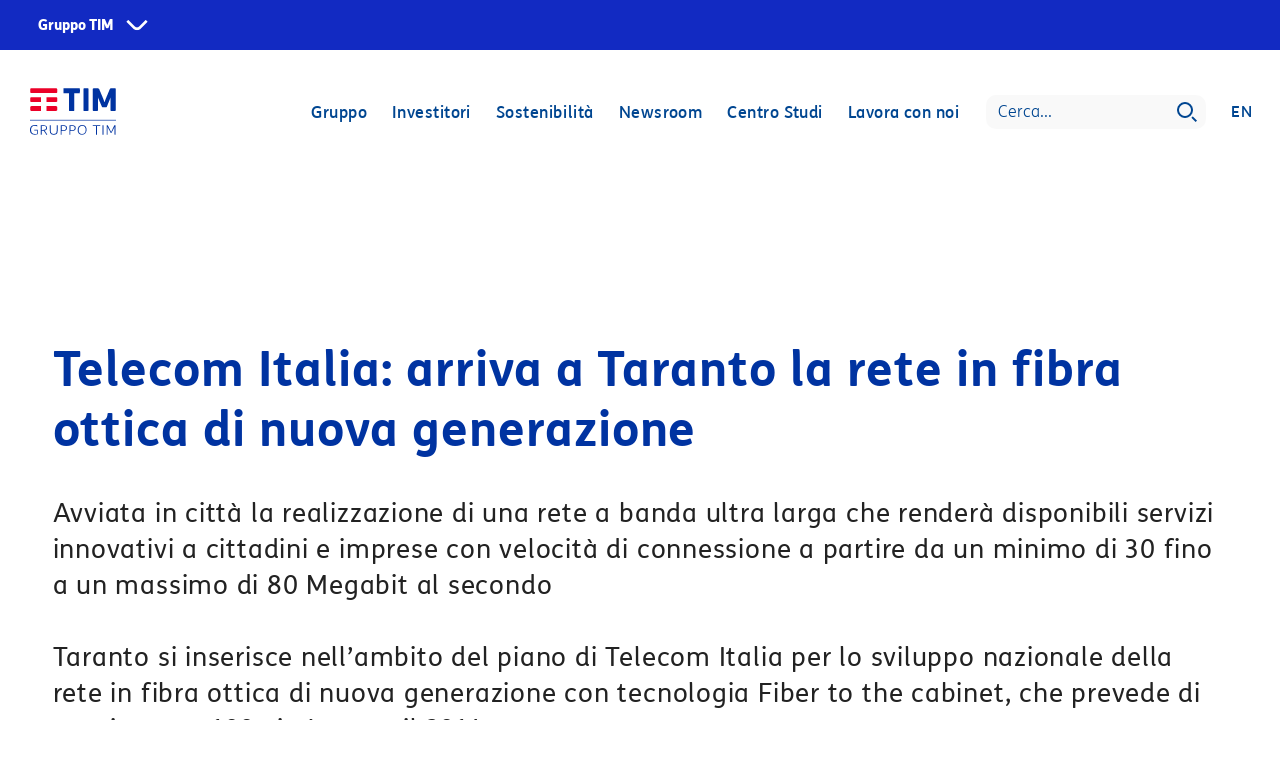

--- FILE ---
content_type: text/html
request_url: https://www.gruppotim.it/it/archivio-stampa/mercato/2012/12-03c-ma.html
body_size: 519725
content:
<!DOCTYPE html>



	<html lang="it">



<head>

	


<meta http-equiv="X-UA-Compatible" content="IE=edge"/>
<meta charset="utf-8"/>
<meta name="viewport" content="width=device-width, initial-scale=1, shrink-to-fit=no"/>
<meta name="description"/>
<meta name="author" content=""/>
<link rel="icon" href="/content/dam/default/loghi/LOGO_TIM.ico"/>

<title>Gruppo TIM | Telecom Italia: arriva a Taranto la rete in fibra ottica di nuova generazione </title>

<meta property="og:title" content="Telecom Italia: arriva a Taranto la rete in fibra ottica di nuova generazione "/>
<meta property="og:image" content="https://www.gruppotim.it/content/dam/share/TIM-socialshare-20220614.jpg"/>
<meta property="og:description"/>
<meta property="og:url" content="https://www.gruppotim.it/it/archivio-stampa/mercato/2012/12-03c-ma.html"/>

<meta name="twitter:card" content="summary"/>
<meta name="twitter:site" content="https://www.gruppotim.it"/>
<meta name="twitter:title" content="Telecom Italia: arriva a Taranto la rete in fibra ottica di nuova generazione "/>
<meta name="twitter:description"/>
<meta name="twitter:image" content="https://www.gruppotim.it/content/dam/share/TIM-twittershare-20220614.jpg"/>
<meta name="twitter:image:src" content="https://www.gruppotim.it/content/dam/share/TIM-twittershare-20220614.jpg"/>
    
    <link rel="canonical" href="https://www.gruppotim.it/it/archivio-stampa/mercato/2012/12-03c-ma.html"/>
    
        <link rel="alternate" hreflang="it" href="https://www.gruppotim.it/it/archivio-stampa/mercato/2012/12-03c-ma.html"/>
        
    
    

    


<link rel="stylesheet" href="/etc.clientlibs/tiportal/clientlibs/clientlib-base/resources/css/bootstrap.min.css"/>
<link rel="stylesheet" href="/etc.clientlibs/tiportal/clientlibs/clientlib-base/resources/css/font-awesome.min.css"/>
<link href="/etc.clientlibs/tiportal/clientlibs/clientlib-base/resources/css/bootstrap-datepicker.standalone.min.css" rel="stylesheet"/>

    
<link rel="stylesheet" href="/etc.clientlibs/tiportal/clientlibs/clientlib-base.css" type="text/css">







    

</head>
<body>
<!--  <noscript><iframe src="https://www.googletagmanager.com/ns.html?id=GTM-K7RVFH6"
                  height="0" width="0" style="display:none;visibility:hidden"></iframe></noscript> -->




<!-- SuperHeader -->

	<link rel="stylesheet" href="https://corporate.tim.ticdn.it/superheader/style.css"/>
	
	
	    <nav id="global-navigation" data-lang="it" class="to-pre-header to-pre-header--superheader" aria-label="Siti Gruppo TIM">
	
	
	
	
	  <ul id="menu-0">
	    <li id="item-1">
	      <button type="button" aria-haspopup="true" aria-expanded="false" aria-controls="menu-1" class="to-superhero-root" tabindex="0">
	        Gruppo TIM
	      </button>
	      <ul id="menu-1" class="to-pre-header--superheader-menu" aria-label="Gruppo TIM"></ul>
	    </li>
	  </ul>
	  <span class="to-pre-header--superheader-overlay"></span>
	</nav>
	
	<script src="https://corporate.tim.ticdn.it/superheader/script.js"></script>


<!-- max-height 720 > 550 -->

    
    
    
    
    
    
    
    

    
    

	<style>
		.bkgImage {
			background-image: url() !important;
		}
	</style>
	
    
    	<style>
    	
	        .bkgImage {
	            margin-top: 50px !important;
	        }
	        
	        .navbar { 
            	margin-top: 58px; 
        	}
	        
	        .headerDiv {
            	margin-top: 58px;
            } 
            
            .navBarBlu {
            	margin-top: 0px !important;
        	}
	     </style>
     
     <style>
         
        /* SRO media query per  ridimensionamento Hero */
        @media (max-width: 480px) {	
            .bkgImage { max-height:595px;}
            .headerImageHome { max-height:595px; }            
        }
        @media (min-width: 481px) and (max-width: 1023px) {	
            .bkgImage { max-height:870px;}
            .headerImageHome { max-height:870px; }            
        }
        @media (min-width: 1024px) {	
            .bkgImage { max-height:550px;} 
            .headerImageHome { max-height:550px; }
        }

    </style>
    
    <style>
        /* SRO sposta le classi nel css */
        .headerTextColourDefault > p {
            color: #fff;            
        }
        .headerTextColourWhtOverBlue > p {
            color: #fff;
            background: rgba(0, 70, 145, .4);
        }
        
        .headerTextColourBlueOverWht > p {                 
            color: #004691;
            background: rgba(255, 255, 255, .6);            
        }        
    </style>

    
    


    <header class="headerImageComunicati">
        <div class="bkgImage">

            

            <div class="headerDiv">
                
                    
                        <div data-index="0" style="display:none;">
                            <div class="tabbable row headerDivWrapper">
                                <div class="col-12 col-lg-4 firstColx">
                                    <div class="fade show">
                                        <ul class="nav nav-tabs">
                                            <li class="ghostLi d-lg-none">
                                                <a href="#"></a>
                                                <i class="fa fa-angle-left"></i>
                                            </li>

                                            
                                                
                                                    <li class="active">
                                                        <a data-url="/it/gruppo/chi-siamo.html" href="#voce0-0">Chi siamo</a>
                                                    </li>
                                                
                                            
                                                
                                                    <li>
                                                        <a data-url="/it/gruppo/cosa-facciamo.html" href="#voce0-1">Cosa facciamo</a>
                                                    </li>
                                                
                                            
                                                
                                                    <li>
                                                        <a data-url="/it/gruppo/organizzazione.html" href="#voce0-2">Organizzazione</a>
                                                    </li>
                                                
                                            
                                                
                                                    <li>
                                                        <a data-url="/it/gruppo/governance.html" href="#voce0-3">Governance</a>
                                                    </li>
                                                
                                            
                                                
                                            
                                                
                                            
                                                
                                            
                                        </ul>
                                    </div>
                                </div>

                                <div id="dettaglioBoxMenuHeader" class="tab-content col-lg-8 fullCol">
                                    <p>La nuova immagine di TIM</p>
                                    <img class="img-responsive" src="/content/dam/gt/investitori/megamenu/megamenu-visual.jpg"/>
                                    <p>Una nuova immagine con uno stile dinamico, colori moderni e persone che occupano quasi interamente la scena.
                                        <span class="clickRedirect" data-target="_self" data-url="/it/gruppo/nuovaimmagineTIM.html">Scopri di più</span>
                                    </p>
                                </div>

                                <div class="tab-content col-12 col-lg-4 secondColx">
                                    <div class="tab-pane fade active" id="voce0-0">
                                        <div class="tabbable">
                                            <ul class="nav nav-tabs">
                                                <li class="ghostLi d-lg-none">
                                                    <a href="#"></a>
                                                    <i class="fa fa-angle-left"></i>
                                                </li>
                                                
                                                    
                                                
                                            </ul>
                                        </div>
                                    </div>
<div class="tab-pane fade " id="voce0-1">
                                        <div class="tabbable">
                                            <ul class="nav nav-tabs">
                                                <li class="ghostLi d-lg-none">
                                                    <a href="#"></a>
                                                    <i class="fa fa-angle-left"></i>
                                                </li>
                                                
                                                    
                                                        <li class="active">
                                                            <a data-url="/it/gruppo/cosa-facciamo/infrastrutture.html" href="#voce0-1-0">Infrastrutture</a>

                                                        </li>
                                                    
                                                
                                                    
                                                        <li>
                                                            <a data-url="/it/gruppo/cosa-facciamo/Servizi.html" href="#voce0-1-1">Servizi</a>

                                                        </li>
                                                    
                                                
                                                    
                                                        <li>
                                                            <a data-url="/it/gruppo/cosa-facciamo/innovazione.html" href="#voce0-1-2">Innovazione</a>

                                                        </li>
                                                    
                                                
                                                    
                                                        <li>
                                                            <a data-url="/it/gruppo/cosa-facciamo/altre-attivita.html" href="#voce0-1-3">Altre attività</a>

                                                        </li>
                                                    
                                                
                                            </ul>
                                        </div>
                                    </div>
<div class="tab-pane fade " id="voce0-2">
                                        <div class="tabbable">
                                            <ul class="nav nav-tabs">
                                                <li class="ghostLi d-lg-none">
                                                    <a href="#"></a>
                                                    <i class="fa fa-angle-left"></i>
                                                </li>
                                                
                                                    
                                                        <li class="active">
                                                            <a data-url="/it/gruppo/organizzazione/presidente.html" href="#voce0-2-0">Presidente</a>

                                                        </li>
                                                    
                                                
                                                    
                                                        <li>
                                                            <a data-url="/it/gruppo/organizzazione/amministratore-delegato.html" href="#voce0-2-1">Amministratore Delegato</a>

                                                        </li>
                                                    
                                                
                                                    
                                                        <li>
                                                            <a data-url="/it/gruppo/organizzazione/struttura-organizzativa.html" href="#voce0-2-2">La struttura organizzativa</a>

                                                        </li>
                                                    
                                                
                                            </ul>
                                        </div>
                                    </div>
<div class="tab-pane fade " id="voce0-3">
                                        <div class="tabbable">
                                            <ul class="nav nav-tabs">
                                                <li class="ghostLi d-lg-none">
                                                    <a href="#"></a>
                                                    <i class="fa fa-angle-left"></i>
                                                </li>
                                                
                                                    
                                                        <li class="active">
                                                            <a data-url="/it/gruppo/governance/strumenti-governance.html" href="#voce0-3-0">Strumenti di governance</a>

                                                        </li>
                                                    
                                                
                                                    
                                                        <li>
                                                            <a data-url="/it/gruppo/governance/consiglio-di-amministrazione.html" href="#voce0-3-1">Il Consiglio di Amministrazione</a>

                                                        </li>
                                                    
                                                
                                                    
                                                        <li>
                                                            <a data-url="/it/gruppo/governance/comitati.html" href="#voce0-3-2">Comitati</a>

                                                        </li>
                                                    
                                                
                                                    
                                                        <li>
                                                            <a data-url="/it/gruppo/governance/collegio-sindacale.html" href="#voce0-3-3">Collegio Sindacale</a>

                                                        </li>
                                                    
                                                
                                                    
                                                        <li>
                                                            <a data-url="/it/gruppo/governance/organismo-di-vigilanza.html" href="#voce0-3-4">Organismo di Vigilanza  </a>

                                                        </li>
                                                    
                                                
                                                    
                                                        <li>
                                                            <a data-url="/it/gruppo/governance/remunerazione.html" href="#voce0-3-5">Remunerazione</a>

                                                        </li>
                                                    
                                                
                                            </ul>
                                        </div>
                                    </div>
<div class="tab-pane fade " id="voce0-4">
                                        <div class="tabbable">
                                            <ul class="nav nav-tabs">
                                                <li class="ghostLi d-lg-none">
                                                    <a href="#"></a>
                                                    <i class="fa fa-angle-left"></i>
                                                </li>
                                                
                                                    
                                                
                                            </ul>
                                        </div>
                                    </div>
<div class="tab-pane fade " id="voce0-5">
                                        <div class="tabbable">
                                            <ul class="nav nav-tabs">
                                                <li class="ghostLi d-lg-none">
                                                    <a href="#"></a>
                                                    <i class="fa fa-angle-left"></i>
                                                </li>
                                                
                                            </ul>
                                        </div>
                                    </div>
<div class="tab-pane fade " id="voce0-6">
                                        <div class="tabbable">
                                            <ul class="nav nav-tabs">
                                                <li class="ghostLi d-lg-none">
                                                    <a href="#"></a>
                                                    <i class="fa fa-angle-left"></i>
                                                </li>
                                                
                                            </ul>
                                        </div>
                                    </div>

                                </div>
                                <div class="tab-content col-12 col-lg-4 thirdColx">
                                    
                                        <div class="tab-pane fade active" id="voce0-0-0">
                                            <div class="tabbable">
                                                <ul class="nav nav-tabs">
                                                    <li class="ghostLi d-lg-none">
                                                        <a href="#"></a>
                                                        <i class="fa fa-angle-left"></i>
                                                    </li>
                                                    
                                                        
                                                    
                                                        
                                                    
                                                        
                                                    
                                                        
                                                    
                                                        
                                                    
                                                        
                                                    
                                                        
                                                    
                                                        
                                                    
                                                        
                                                    
                                                        
                                                    
                                                        
                                                    
                                                        
                                                    
                                                        
                                                            
                                                        
                                                    
                                                        
                                                    
                                                        
                                                            
                                                        
                                                    
                                                        
                                                            
                                                        
                                                    
                                                        
                                                    
                                                        
                                                    
                                                        
                                                    
                                                        
                                                    
                                                        
                                                    
                                                        
                                                    
                                                        
                                                            
                                                        
                                                    
                                                        
                                                            
                                                        
                                                    
                                                        
                                                            
                                                        
                                                    
                                                        
                                                    
                                                        
                                                            
                                                        
                                                    
                                                        
                                                            
                                                        
                                                    
                                                        
                                                            
                                                        
                                                    
                                                        
                                                            
                                                        
                                                    
                                                        
                                                            
                                                        
                                                    
                                                        
                                                            
                                                        
                                                    
                                                        
                                                            
                                                        
                                                    
                                                        
                                                    
                                                        
                                                    
                                                        
                                                            
                                                        
                                                    
                                                        
                                                            
                                                        
                                                    
                                                        
                                                            
                                                        
                                                    
                                                        
                                                    
                                                        
                                                            
                                                        
                                                    
                                                        
                                                            
                                                        
                                                    
                                                        
                                                            
                                                        
                                                    
                                                        
                                                            
                                                        
                                                    
                                                        
                                                            
                                                        
                                                    
                                                        
                                                            
                                                        
                                                    
                                                        
                                                    
                                                        
                                                            
                                                        
                                                    
                                                        
                                                            
                                                        
                                                    
                                                        
                                                            
                                                        
                                                    
                                                        
                                                            
                                                        
                                                    
                                                        
                                                            
                                                        
                                                    
                                                        
                                                            
                                                        
                                                    
                                                        
                                                            
                                                        
                                                    
                                                        
                                                            
                                                        
                                                    
                                                        
                                                            
                                                        
                                                    
                                                        
                                                            
                                                        
                                                    
                                                        
                                                            
                                                        
                                                    
                                                        
                                                            
                                                        
                                                    
                                                        
                                                            
                                                        
                                                    
                                                        
                                                            
                                                        
                                                    
                                                        
                                                            
                                                        
                                                    
                                                        
                                                            
                                                        
                                                    
                                                        
                                                            
                                                        
                                                    
                                                        
                                                            
                                                        
                                                    
                                                        
                                                            
                                                        
                                                    
                                                        
                                                            
                                                        
                                                    
                                                        
                                                            
                                                        
                                                    
                                                        
                                                            
                                                        
                                                    
                                                        
                                                            
                                                        
                                                    
                                                        
                                                            
                                                        
                                                    
                                                        
                                                            
                                                        
                                                    
                                                        
                                                    
                                                        
                                                            
                                                        
                                                    
                                                        
                                                            
                                                        
                                                    
                                                        
                                                    
                                                        
                                                            
                                                        
                                                    
                                                        
                                                            
                                                        
                                                    
                                                        
                                                            
                                                        
                                                    
                                                        
                                                            
                                                        
                                                    
                                                        
                                                            
                                                        
                                                    
                                                        
                                                            
                                                        
                                                    
                                                        
                                                            
                                                        
                                                    
                                                        
                                                            
                                                        
                                                    
                                                        
                                                            
                                                        
                                                    
                                                        
                                                            
                                                        
                                                    
                                                        
                                                    
                                                        
                                                    
                                                        
                                                    
                                                        
                                                    
                                                        
                                                            
                                                        
                                                    
                                                        
                                                            
                                                        
                                                    
                                                        
                                                    
                                                        
                                                            
                                                        
                                                    
                                                        
                                                    
                                                        
                                                            
                                                        
                                                    
                                                        
                                                    
                                                        
                                                            
                                                        
                                                    
                                                        
                                                    
                                                        
                                                    
                                                        
                                                            
                                                        
                                                    
                                                        
                                                            
                                                        
                                                    
                                                        
                                                            
                                                        
                                                    
                                                        
                                                            
                                                        
                                                    
                                                        
                                                            
                                                        
                                                    
                                                        
                                                            
                                                        
                                                    
                                                        
                                                            
                                                        
                                                    
                                                        
                                                            
                                                        
                                                    
                                                        
                                                            
                                                        
                                                    
                                                        
                                                            
                                                        
                                                    
                                                        
                                                            
                                                        
                                                    
                                                        
                                                            
                                                        
                                                    
                                                        
                                                            
                                                        
                                                    
                                                        
                                                            
                                                        
                                                    
                                                        
                                                            
                                                        
                                                    
                                                        
                                                            
                                                        
                                                    
                                                        
                                                            
                                                        
                                                    
                                                        
                                                    
                                                        
                                                            
                                                        
                                                    
                                                        
                                                    
                                                        
                                                            
                                                        
                                                    
                                                        
                                                            
                                                        
                                                    
                                                        
                                                            
                                                        
                                                    
                                                        
                                                            
                                                        
                                                    
                                                        
                                                    
                                                        
                                                            
                                                        
                                                    
                                                        
                                                            
                                                        
                                                    
                                                        
                                                    
                                                        
                                                            
                                                        
                                                    
                                                        
                                                            
                                                        
                                                    
                                                        
                                                            
                                                        
                                                    
                                                        
                                                            
                                                        
                                                    
                                                        
                                                            
                                                        
                                                    
                                                        
                                                            
                                                        
                                                    
                                                        
                                                            
                                                        
                                                    
                                                </ul>
                                            </div>
                                        </div>


                                    
                                        <div class="tab-pane fade " id="voce0-1-0">
                                            <div class="tabbable">
                                                <ul class="nav nav-tabs">
                                                    <li class="ghostLi d-lg-none">
                                                        <a href="#"></a>
                                                        <i class="fa fa-angle-left"></i>
                                                    </li>
                                                    
                                                        
                                                            <li class="active">
                                                                <a data-url="/it/gruppo/cosa-facciamo/infrastrutture/tim-wholesale.html" href="/it/gruppo/cosa-facciamo/infrastrutture/tim-wholesale.html">TIM Wholesale</a>
                                                            </li>
                                                        
                                                    
                                                        
                                                            <li>
                                                                <a data-url="/it/gruppo/cosa-facciamo/infrastrutture/sparkle.html" href="/it/gruppo/cosa-facciamo/infrastrutture/sparkle.html">Sparkle</a>
                                                            </li>
                                                        
                                                    
                                                        
                                                            <li>
                                                                <a data-url="/it/gruppo/cosa-facciamo/infrastrutture/5g.html" href="/it/gruppo/cosa-facciamo/infrastrutture/5g.html">5G</a>
                                                            </li>
                                                        
                                                    
                                                </ul>
                                            </div>
                                        </div>
<div class="tab-pane fade " id="voce0-1-1">
                                            <div class="tabbable">
                                                <ul class="nav nav-tabs">
                                                    <li class="ghostLi d-lg-none">
                                                        <a href="#"></a>
                                                        <i class="fa fa-angle-left"></i>
                                                    </li>
                                                    
                                                        
                                                    
                                                        
                                                            <li>
                                                                <a data-url="/it/gruppo/cosa-facciamo/Servizi/tim-persone-imprese.html" href="/it/gruppo/cosa-facciamo/Servizi/tim-persone-imprese.html">TIM per le persone e le PMI</a>
                                                            </li>
                                                        
                                                    
                                                        
                                                            <li>
                                                                <a data-url="/it/gruppo/cosa-facciamo/Servizi/tim-aziende-pubblica-amministrazione.html" href="/it/gruppo/cosa-facciamo/Servizi/tim-aziende-pubblica-amministrazione.html">TIM per le aziende e la P.A.</a>
                                                            </li>
                                                        
                                                    
                                                        
                                                            <li>
                                                                <a data-url="/it/gruppo/cosa-facciamo/Servizi/tim-brasil.html" href="/it/gruppo/cosa-facciamo/Servizi/tim-brasil.html">TIM Brasil</a>
                                                            </li>
                                                        
                                                    
                                                        
                                                            <li>
                                                                <a data-url="/it/gruppo/cosa-facciamo/Servizi/olivetti.html" href="/it/gruppo/cosa-facciamo/Servizi/olivetti.html">Olivetti</a>
                                                            </li>
                                                        
                                                    
                                                        
                                                            <li>
                                                                <a data-url="/it/gruppo/cosa-facciamo/Servizi/noovle.html" href="/it/gruppo/cosa-facciamo/Servizi/noovle.html">Noovle</a>
                                                            </li>
                                                        
                                                    
                                                        
                                                            <li>
                                                                <a data-url="/it/gruppo/cosa-facciamo/Servizi/telsy.html" href="/it/gruppo/cosa-facciamo/Servizi/telsy.html">Telsy</a>
                                                            </li>
                                                        
                                                    
                                                        
                                                            <li>
                                                                <a data-url="/it/gruppo/cosa-facciamo/Servizi/Soluzioni-per-il-business-internazionale.html" href="/it/gruppo/cosa-facciamo/Servizi/Soluzioni-per-il-business-internazionale.html">Soluzioni per il business internazionale</a>
                                                            </li>
                                                        
                                                    
                                                </ul>
                                            </div>
                                        </div>
<div class="tab-pane fade " id="voce0-1-2">
                                            <div class="tabbable">
                                                <ul class="nav nav-tabs">
                                                    <li class="ghostLi d-lg-none">
                                                        <a href="#"></a>
                                                        <i class="fa fa-angle-left"></i>
                                                    </li>
                                                    
                                                        
                                                    
                                                        
                                                    
                                                        
                                                    
                                                        
                                                    
                                                        
                                                    
                                                </ul>
                                            </div>
                                        </div>
<div class="tab-pane fade " id="voce0-1-3">
                                            <div class="tabbable">
                                                <ul class="nav nav-tabs">
                                                    <li class="ghostLi d-lg-none">
                                                        <a href="#"></a>
                                                        <i class="fa fa-angle-left"></i>
                                                    </li>
                                                    
                                                        
                                                            <li class="active">
                                                                <a data-url="/it/gruppo/cosa-facciamo/altre-attivita/TIM-My-Broker.html" href="/it/gruppo/cosa-facciamo/altre-attivita/TIM-My-Broker.html">TIM myBroker</a>
                                                            </li>
                                                        
                                                    
                                                </ul>
                                            </div>
                                        </div>


                                    
                                        <div class="tab-pane fade " id="voce0-2-0">
                                            <div class="tabbable">
                                                <ul class="nav nav-tabs">
                                                    <li class="ghostLi d-lg-none">
                                                        <a href="#"></a>
                                                        <i class="fa fa-angle-left"></i>
                                                    </li>
                                                    
                                                </ul>
                                            </div>
                                        </div>
<div class="tab-pane fade " id="voce0-2-1">
                                            <div class="tabbable">
                                                <ul class="nav nav-tabs">
                                                    <li class="ghostLi d-lg-none">
                                                        <a href="#"></a>
                                                        <i class="fa fa-angle-left"></i>
                                                    </li>
                                                    
                                                </ul>
                                            </div>
                                        </div>
<div class="tab-pane fade " id="voce0-2-2">
                                            <div class="tabbable">
                                                <ul class="nav nav-tabs">
                                                    <li class="ghostLi d-lg-none">
                                                        <a href="#"></a>
                                                        <i class="fa fa-angle-left"></i>
                                                    </li>
                                                    
                                                </ul>
                                            </div>
                                        </div>


                                    
                                        <div class="tab-pane fade " id="voce0-3-0">
                                            <div class="tabbable">
                                                <ul class="nav nav-tabs">
                                                    <li class="ghostLi d-lg-none">
                                                        <a href="#"></a>
                                                        <i class="fa fa-angle-left"></i>
                                                    </li>
                                                    
                                                        
                                                            <li class="active">
                                                                <a data-url="/it/gruppo/governance/strumenti-governance/codice-etico.html" href="/it/gruppo/governance/strumenti-governance/codice-etico.html">Codice etico</a>
                                                            </li>
                                                        
                                                    
                                                        
                                                            <li>
                                                                <a data-url="/it/gruppo/governance/strumenti-governance/statuto-sociale.html" href="/it/gruppo/governance/strumenti-governance/statuto-sociale.html">Statuto  sociale</a>
                                                            </li>
                                                        
                                                    
                                                        
                                                            <li>
                                                                <a data-url="/it/gruppo/governance/strumenti-governance/regolamenti.html" href="/it/gruppo/governance/strumenti-governance/regolamenti.html">Regolamenti</a>
                                                            </li>
                                                        
                                                    
                                                        
                                                            <li>
                                                                <a data-url="/it/gruppo/governance/strumenti-governance/relazione-governo-societario.html" href="/it/gruppo/governance/strumenti-governance/relazione-governo-societario.html">Relazione governo societario</a>
                                                            </li>
                                                        
                                                    
                                                        
                                                            <li>
                                                                <a data-url="/it/gruppo/governance/strumenti-governance/codici-policy-procedure.html" href="/it/gruppo/governance/strumenti-governance/codici-policy-procedure.html">Codici, policy e procedure</a>
                                                            </li>
                                                        
                                                    
                                                        
                                                            <li>
                                                                <a data-url="/it/gruppo/governance/strumenti-governance/modello-231.html" href="/it/gruppo/governance/strumenti-governance/modello-231.html">Il modello 231</a>
                                                            </li>
                                                        
                                                    
                                                        
                                                            <li>
                                                                <a data-url="/it/gruppo/governance/strumenti-governance/sistema-gestione-anticorruzione.html" href="/it/gruppo/governance/strumenti-governance/sistema-gestione-anticorruzione.html">Sistema di gestione Anticorruzione</a>
                                                            </li>
                                                        
                                                    
                                                        
                                                            <li>
                                                                <a data-url="/it/gruppo/governance/strumenti-governance/whistleblowing.html" href="/it/gruppo/governance/strumenti-governance/whistleblowing.html">Whistleblowing</a>
                                                            </li>
                                                        
                                                    
                                                        
                                                            <li>
                                                                <a data-url="/it/gruppo/governance/strumenti-governance/gestione-rischi.html" href="/it/gruppo/governance/strumenti-governance/gestione-rischi.html">Gestione dei rischi</a>
                                                            </li>
                                                        
                                                    
                                                </ul>
                                            </div>
                                        </div>
<div class="tab-pane fade " id="voce0-3-1">
                                            <div class="tabbable">
                                                <ul class="nav nav-tabs">
                                                    <li class="ghostLi d-lg-none">
                                                        <a href="#"></a>
                                                        <i class="fa fa-angle-left"></i>
                                                    </li>
                                                    
                                                        
                                                            <li class="active">
                                                                <a data-url="/it/gruppo/governance/consiglio-di-amministrazione/composizione.html" href="/it/gruppo/governance/consiglio-di-amministrazione/composizione.html">Composizione del CdA</a>
                                                            </li>
                                                        
                                                    
                                                        
                                                            <li>
                                                                <a data-url="/it/gruppo/governance/consiglio-di-amministrazione/responsabilita-attribuzioni.html" href="/it/gruppo/governance/consiglio-di-amministrazione/responsabilita-attribuzioni.html">Responsabilità e attribuzioni</a>
                                                            </li>
                                                        
                                                    
                                                        
                                                            <li>
                                                                <a data-url="/it/gruppo/governance/consiglio-di-amministrazione/nomina-riunioni-presenze.html" href="/it/gruppo/governance/consiglio-di-amministrazione/nomina-riunioni-presenze.html">Nomina, riunioni e presenze</a>
                                                            </li>
                                                        
                                                    
                                                </ul>
                                            </div>
                                        </div>
<div class="tab-pane fade " id="voce0-3-2">
                                            <div class="tabbable">
                                                <ul class="nav nav-tabs">
                                                    <li class="ghostLi d-lg-none">
                                                        <a href="#"></a>
                                                        <i class="fa fa-angle-left"></i>
                                                    </li>
                                                    
                                                        
                                                            <li class="active">
                                                                <a data-url="/it/gruppo/governance/comitati/attivita-riunioni-presenze.html" href="/it/gruppo/governance/comitati/attivita-riunioni-presenze.html">Attività, riunioni e presenze</a>
                                                            </li>
                                                        
                                                    
                                                        
                                                            <li>
                                                                <a data-url="/it/gruppo/governance/comitati/comitato-nomine-e-remunerazione.html" href="/it/gruppo/governance/comitati/comitato-nomine-e-remunerazione.html">Comitato nomine e remunerazione</a>
                                                            </li>
                                                        
                                                    
                                                        
                                                            <li>
                                                                <a data-url="/it/gruppo/governance/comitati/comitato-controllo-e-rischi.html" href="/it/gruppo/governance/comitati/comitato-controllo-e-rischi.html">Comitato per il controllo e i rischi</a>
                                                            </li>
                                                        
                                                    
                                                        
                                                            <li>
                                                                <a data-url="/it/gruppo/governance/comitati/comitato-parti-correlate.html" href="/it/gruppo/governance/comitati/comitato-parti-correlate.html">Comitato Parti Correlate</a>
                                                            </li>
                                                        
                                                    
                                                        
                                                            <li>
                                                                <a data-url="/it/gruppo/governance/comitati/comitato-sostenibilita.html" href="/it/gruppo/governance/comitati/comitato-sostenibilita.html">Comitato sostenibilità </a>
                                                            </li>
                                                        
                                                    
                                                </ul>
                                            </div>
                                        </div>
<div class="tab-pane fade " id="voce0-3-3">
                                            <div class="tabbable">
                                                <ul class="nav nav-tabs">
                                                    <li class="ghostLi d-lg-none">
                                                        <a href="#"></a>
                                                        <i class="fa fa-angle-left"></i>
                                                    </li>
                                                    
                                                        
                                                            <li class="active">
                                                                <a data-url="/it/gruppo/governance/collegio-sindacale/composizione.html" href="/it/gruppo/governance/collegio-sindacale/composizione.html">Composizione del Collegio Sindacale</a>
                                                            </li>
                                                        
                                                    
                                                        
                                                            <li>
                                                                <a data-url="/it/gruppo/governance/collegio-sindacale/nomina-ruolo-presenze.html" href="/it/gruppo/governance/collegio-sindacale/nomina-ruolo-presenze.html">Nomina, ruolo e presenze</a>
                                                            </li>
                                                        
                                                    
                                                </ul>
                                            </div>
                                        </div>
<div class="tab-pane fade " id="voce0-3-4">
                                            <div class="tabbable">
                                                <ul class="nav nav-tabs">
                                                    <li class="ghostLi d-lg-none">
                                                        <a href="#"></a>
                                                        <i class="fa fa-angle-left"></i>
                                                    </li>
                                                    
                                                </ul>
                                            </div>
                                        </div>
<div class="tab-pane fade " id="voce0-3-5">
                                            <div class="tabbable">
                                                <ul class="nav nav-tabs">
                                                    <li class="ghostLi d-lg-none">
                                                        <a href="#"></a>
                                                        <i class="fa fa-angle-left"></i>
                                                    </li>
                                                    
                                                        
                                                            <li class="active">
                                                                <a data-url="/it/gruppo/governance/remunerazione/politica.html" href="/it/gruppo/governance/remunerazione/politica.html">Politica di remunerazione</a>
                                                            </li>
                                                        
                                                    
                                                        
                                                            <li>
                                                                <a data-url="/it/gruppo/governance/remunerazione/relazione.html" href="/it/gruppo/governance/remunerazione/relazione.html">Relazione sulla remunerazione</a>
                                                            </li>
                                                        
                                                    
                                                        
                                                    
                                                        
                                                    
                                                </ul>
                                            </div>
                                        </div>


                                    
                                        <div class="tab-pane fade " id="voce0-4-0">
                                            <div class="tabbable">
                                                <ul class="nav nav-tabs">
                                                    <li class="ghostLi d-lg-none">
                                                        <a href="#"></a>
                                                        <i class="fa fa-angle-left"></i>
                                                    </li>
                                                    
                                                </ul>
                                            </div>
                                        </div>


                                    
                                        

                                    
                                        

                                    

                                </div>
                            </div>
                        </div>
                    
                        <div data-index="1" style="display:none;">
                            <div class="tabbable row headerDivWrapper">
                                <div class="col-12 col-lg-4 firstColx">
                                    <div class="fade show">
                                        <ul class="nav nav-tabs">
                                            <li class="ghostLi d-lg-none">
                                                <a href="#"></a>
                                                <i class="fa fa-angle-left"></i>
                                            </li>

                                            
                                                
                                                    <li class="active">
                                                        <a data-url="/it/investitori/report-presentazioni.html" href="#voce1-0">Report e presentazioni</a>
                                                    </li>
                                                
                                            
                                                
                                                    <li>
                                                        <a data-url="/it/investitori/finanza-sostenibile.html" href="#voce1-1">Finanza sostenibile</a>
                                                    </li>
                                                
                                            
                                                
                                                    <li>
                                                        <a data-url="/it/investitori/azioni.html" href="#voce1-2">Azioni</a>
                                                    </li>
                                                
                                            
                                                
                                                    <li>
                                                        <a data-url="/it/investitori/debito-rating.html" href="#voce1-3">Debito e rating</a>
                                                    </li>
                                                
                                            
                                                
                                                    <li>
                                                        <a data-url="/it/investitori/raccomandazioni-analisti.html" href="#voce1-4">Raccomandazioni degli analisti</a>
                                                    </li>
                                                
                                            
                                                
                                                    <li>
                                                        <a data-url="/it/investitori/informazioni-regolamentate.html" href="#voce1-5">Informazioni Regolamentate e Avvisi</a>
                                                    </li>
                                                
                                            
                                                
                                                    <li>
                                                        <a data-url="/it/investitori/contatti-ir.html" href="#voce1-6">Contatti IR</a>
                                                    </li>
                                                
                                            
                                        </ul>
                                    </div>
                                </div>

                                <div id="dettaglioBoxMenuHeader" class="tab-content col-lg-8 fullCol">
                                    <p>Presentazione risultati 9M 2025</p>
                                    <img class="img-responsive" src="/content/dam/gt/investitori/megamenu/megamenu-9M_ita.jpg"/>
                                    <p>
                                        <span class="clickRedirect" data-target="_self" data-url="/it/investitori/report-presentazioni/presentazioni-webcast/2025/Risultati-Q3-2025-6-novembre-2025.html">Guarda l&#39;on demand</span>
                                    </p>
                                </div>

                                <div class="tab-content col-12 col-lg-4 secondColx">
                                    <div class="tab-pane fade active" id="voce1-0">
                                        <div class="tabbable">
                                            <ul class="nav nav-tabs">
                                                <li class="ghostLi d-lg-none">
                                                    <a href="#"></a>
                                                    <i class="fa fa-angle-left"></i>
                                                </li>
                                                
                                                    
                                                        <li class="active">
                                                            <a data-url="/it/investitori/report-presentazioni/presentazioni-webcast.html" href="#voce1-0-0">Presentazioni e webcast</a>

                                                        </li>
                                                    
                                                
                                                    
                                                        <li>
                                                            <a data-url="/it/investitori/report-presentazioni/report-finanziari.html" href="#voce1-0-1">Report finanziari</a>

                                                        </li>
                                                    
                                                
                                                    
                                                
                                                    
                                                        <li>
                                                            <a data-url="/it/investitori/report-presentazioni/revisori.html" href="#voce1-0-3">Società di revisione</a>

                                                        </li>
                                                    
                                                
                                                    
                                                        <li>
                                                            <a data-url="/it/investitori/report-presentazioni/calendario-finanziario.html" href="#voce1-0-4">Calendario finanziario</a>

                                                        </li>
                                                    
                                                
                                            </ul>
                                        </div>
                                    </div>
<div class="tab-pane fade " id="voce1-1">
                                        <div class="tabbable">
                                            <ul class="nav nav-tabs">
                                                <li class="ghostLi d-lg-none">
                                                    <a href="#"></a>
                                                    <i class="fa fa-angle-left"></i>
                                                </li>
                                                
                                                    
                                                        <li class="active">
                                                            <a data-url="/it/investitori/finanza-sostenibile/sustainability-financing-framework.html" href="#voce1-1-0">Sustainability Financing Framework</a>

                                                        </li>
                                                    
                                                
                                                    
                                                        <li>
                                                            <a data-url="/it/investitori/finanza-sostenibile/indici-rating-ESG.html" href="#voce1-1-1">Indici e rating ESG</a>

                                                        </li>
                                                    
                                                
                                            </ul>
                                        </div>
                                    </div>
<div class="tab-pane fade " id="voce1-2">
                                        <div class="tabbable">
                                            <ul class="nav nav-tabs">
                                                <li class="ghostLi d-lg-none">
                                                    <a href="#"></a>
                                                    <i class="fa fa-angle-left"></i>
                                                </li>
                                                
                                                    
                                                        <li class="active">
                                                            <a data-url="/it/investitori/azioni/azioni-gruppo-TIM.html" href="#voce1-2-0">Andamento azioni Gruppo TIM</a>

                                                        </li>
                                                    
                                                
                                                    
                                                        <li>
                                                            <a data-url="/it/investitori/azioni/azionisti.html" href="#voce1-2-1">Azionisti</a>

                                                        </li>
                                                    
                                                
                                                    
                                                        <li>
                                                            <a data-url="/it/investitori/azioni/capitale-sociale.html" href="#voce1-2-2">Capitale sociale</a>

                                                        </li>
                                                    
                                                
                                                    
                                                        <li>
                                                            <a data-url="/it/investitori/azioni/partecipazioni.html" href="#voce1-2-3">Partecipazioni significative</a>

                                                        </li>
                                                    
                                                
                                                    
                                                        <li>
                                                            <a data-url="/it/investitori/azioni/operazioni-societarie.html" href="#voce1-2-4">Operazioni societarie</a>

                                                        </li>
                                                    
                                                
                                                    
                                                        <li>
                                                            <a data-url="/it/investitori/azioni/investitori-individuali.html" href="#voce1-2-5">Investitori individuali</a>

                                                        </li>
                                                    
                                                
                                                    
                                                        <li>
                                                            <a data-url="/it/investitori/azioni/transazioni.html" href="#voce1-2-6">Transazioni</a>

                                                        </li>
                                                    
                                                
                                                    
                                                        <li>
                                                            <a data-url="/it/investitori/azioni/agm.html" href="#voce1-2-7">AGM e Assemblee</a>

                                                        </li>
                                                    
                                                
                                                    
                                                
                                                    
                                                        <li>
                                                            <a data-url="/it/investitori/azioni/dividendi.html" href="#voce1-2-9">Dividendi</a>

                                                        </li>
                                                    
                                                
                                            </ul>
                                        </div>
                                    </div>
<div class="tab-pane fade " id="voce1-3">
                                        <div class="tabbable">
                                            <ul class="nav nav-tabs">
                                                <li class="ghostLi d-lg-none">
                                                    <a href="#"></a>
                                                    <i class="fa fa-angle-left"></i>
                                                </li>
                                                
                                                    
                                                        <li class="active">
                                                            <a data-url="/it/investitori/debito-rating/gestione-debito.html" href="#voce1-3-0">Struttura del debito</a>

                                                        </li>
                                                    
                                                
                                                    
                                                        <li>
                                                            <a data-url="/it/investitori/debito-rating/profilo-finanziario.html" href="#voce1-3-1">Profilo finanziario</a>

                                                        </li>
                                                    
                                                
                                                    
                                                        <li>
                                                            <a data-url="/it/investitori/debito-rating/rating.html" href="#voce1-3-2">Rating</a>

                                                        </li>
                                                    
                                                
                                            </ul>
                                        </div>
                                    </div>
<div class="tab-pane fade " id="voce1-4">
                                        <div class="tabbable">
                                            <ul class="nav nav-tabs">
                                                <li class="ghostLi d-lg-none">
                                                    <a href="#"></a>
                                                    <i class="fa fa-angle-left"></i>
                                                </li>
                                                
                                                    
                                                        <li class="active">
                                                            <a data-url="/it/investitori/raccomandazioni-analisti/analyst-coverage.html" href="#voce1-4-0">Analyst coverage</a>

                                                        </li>
                                                    
                                                
                                                    
                                                        <li>
                                                            <a data-url="/it/investitori/raccomandazioni-analisti/consenso.html" href="#voce1-4-1">Consenso</a>

                                                        </li>
                                                    
                                                
                                            </ul>
                                        </div>
                                    </div>
<div class="tab-pane fade " id="voce1-5">
                                        <div class="tabbable">
                                            <ul class="nav nav-tabs">
                                                <li class="ghostLi d-lg-none">
                                                    <a href="#"></a>
                                                    <i class="fa fa-angle-left"></i>
                                                </li>
                                                
                                                    
                                                
                                                    
                                                
                                                    
                                                
                                                    
                                                
                                                    
                                                
                                                    
                                                
                                                    
                                                
                                                    
                                                
                                                    
                                                
                                                    
                                                
                                                    
                                                
                                                    
                                                
                                            </ul>
                                        </div>
                                    </div>
<div class="tab-pane fade " id="voce1-6">
                                        <div class="tabbable">
                                            <ul class="nav nav-tabs">
                                                <li class="ghostLi d-lg-none">
                                                    <a href="#"></a>
                                                    <i class="fa fa-angle-left"></i>
                                                </li>
                                                
                                            </ul>
                                        </div>
                                    </div>

                                </div>
                                <div class="tab-content col-12 col-lg-4 thirdColx">
                                    
                                        <div class="tab-pane fade active" id="voce1-0-0">
                                            <div class="tabbable">
                                                <ul class="nav nav-tabs">
                                                    <li class="ghostLi d-lg-none">
                                                        <a href="#"></a>
                                                        <i class="fa fa-angle-left"></i>
                                                    </li>
                                                    
                                                        
                                                    
                                                        
                                                    
                                                        
                                                    
                                                        
                                                    
                                                        
                                                    
                                                        
                                                    
                                                        
                                                    
                                                        
                                                    
                                                        
                                                    
                                                        
                                                    
                                                        
                                                    
                                                        
                                                    
                                                        
                                                    
                                                        
                                                    
                                                        
                                                    
                                                        
                                                    
                                                        
                                                    
                                                        
                                                    
                                                        
                                                    
                                                        
                                                    
                                                </ul>
                                            </div>
                                        </div>
<div class="tab-pane fade " id="voce1-0-1">
                                            <div class="tabbable">
                                                <ul class="nav nav-tabs">
                                                    <li class="ghostLi d-lg-none">
                                                        <a href="#"></a>
                                                        <i class="fa fa-angle-left"></i>
                                                    </li>
                                                    
                                                        
                                                    
                                                        
                                                    
                                                        
                                                    
                                                        
                                                    
                                                        
                                                    
                                                        
                                                    
                                                        
                                                    
                                                        
                                                    
                                                        
                                                    
                                                        
                                                    
                                                        
                                                    
                                                        
                                                    
                                                        
                                                    
                                                        
                                                    
                                                        
                                                    
                                                        
                                                    
                                                        
                                                    
                                                        
                                                    
                                                </ul>
                                            </div>
                                        </div>
<div class="tab-pane fade " id="voce1-0-2">
                                            <div class="tabbable">
                                                <ul class="nav nav-tabs">
                                                    <li class="ghostLi d-lg-none">
                                                        <a href="#"></a>
                                                        <i class="fa fa-angle-left"></i>
                                                    </li>
                                                    
                                                        
                                                    
                                                        
                                                    
                                                </ul>
                                            </div>
                                        </div>
<div class="tab-pane fade " id="voce1-0-3">
                                            <div class="tabbable">
                                                <ul class="nav nav-tabs">
                                                    <li class="ghostLi d-lg-none">
                                                        <a href="#"></a>
                                                        <i class="fa fa-angle-left"></i>
                                                    </li>
                                                    
                                                </ul>
                                            </div>
                                        </div>
<div class="tab-pane fade " id="voce1-0-4">
                                            <div class="tabbable">
                                                <ul class="nav nav-tabs">
                                                    <li class="ghostLi d-lg-none">
                                                        <a href="#"></a>
                                                        <i class="fa fa-angle-left"></i>
                                                    </li>
                                                    
                                                        
                                                            <li class="active">
                                                                <a data-url="/it/investitori/report-presentazioni/calendario-finanziario/eventi-finanziari.html" href="/it/investitori/report-presentazioni/calendario-finanziario/eventi-finanziari.html">Eventi finanziari</a>
                                                            </li>
                                                        
                                                    
                                                        
                                                            <li>
                                                                <a data-url="/it/investitori/report-presentazioni/calendario-finanziario/silent-periods.html" href="/it/investitori/report-presentazioni/calendario-finanziario/silent-periods.html">Silent Periods</a>
                                                            </li>
                                                        
                                                    
                                                </ul>
                                            </div>
                                        </div>


                                    
                                        <div class="tab-pane fade " id="voce1-1-0">
                                            <div class="tabbable">
                                                <ul class="nav nav-tabs">
                                                    <li class="ghostLi d-lg-none">
                                                        <a href="#"></a>
                                                        <i class="fa fa-angle-left"></i>
                                                    </li>
                                                    
                                                </ul>
                                            </div>
                                        </div>
<div class="tab-pane fade " id="voce1-1-1">
                                            <div class="tabbable">
                                                <ul class="nav nav-tabs">
                                                    <li class="ghostLi d-lg-none">
                                                        <a href="#"></a>
                                                        <i class="fa fa-angle-left"></i>
                                                    </li>
                                                    
                                                </ul>
                                            </div>
                                        </div>


                                    
                                        <div class="tab-pane fade " id="voce1-2-0">
                                            <div class="tabbable">
                                                <ul class="nav nav-tabs">
                                                    <li class="ghostLi d-lg-none">
                                                        <a href="#"></a>
                                                        <i class="fa fa-angle-left"></i>
                                                    </li>
                                                    
                                                        
                                                            <li class="active">
                                                                <a data-url="/it/investitori/azioni/azioni-gruppo-TIM/azioni.html" href="/it/investitori/azioni/azioni-gruppo-TIM/azioni.html">Titoli</a>
                                                            </li>
                                                        
                                                    
                                                        
                                                            <li>
                                                                <a data-url="/it/investitori/azioni/azioni-gruppo-TIM/azioni-telecom-italia.html" href="/it/investitori/azioni/azioni-gruppo-TIM/azioni-telecom-italia.html">Quotazioni Telecom Italia</a>
                                                            </li>
                                                        
                                                    
                                                        
                                                            <li>
                                                                <a data-url="/it/investitori/azioni/azioni-gruppo-TIM/azioni-tim-participacoes.html" href="/it/investitori/azioni/azioni-gruppo-TIM/azioni-tim-participacoes.html">Quotazioni TIM Participações</a>
                                                            </li>
                                                        
                                                    
                                                        
                                                            <li>
                                                                <a data-url="/it/investitori/azioni/azioni-gruppo-TIM/indicatori-finanziari.html" href="/it/investitori/azioni/azioni-gruppo-TIM/indicatori-finanziari.html">Indicatori finanziari</a>
                                                            </li>
                                                        
                                                    
                                                </ul>
                                            </div>
                                        </div>
<div class="tab-pane fade " id="voce1-2-1">
                                            <div class="tabbable">
                                                <ul class="nav nav-tabs">
                                                    <li class="ghostLi d-lg-none">
                                                        <a href="#"></a>
                                                        <i class="fa fa-angle-left"></i>
                                                    </li>
                                                    
                                                </ul>
                                            </div>
                                        </div>
<div class="tab-pane fade " id="voce1-2-2">
                                            <div class="tabbable">
                                                <ul class="nav nav-tabs">
                                                    <li class="ghostLi d-lg-none">
                                                        <a href="#"></a>
                                                        <i class="fa fa-angle-left"></i>
                                                    </li>
                                                    
                                                        
                                                            <li class="active">
                                                                <a data-url="/it/investitori/azioni/capitale-sociale/informazione.html" href="/it/investitori/azioni/capitale-sociale/informazione.html">Capitale sociale</a>
                                                            </li>
                                                        
                                                    
                                                        
                                                            <li>
                                                                <a data-url="/it/investitori/azioni/capitale-sociale/evoluzione-capitale-sociale.html" href="/it/investitori/azioni/capitale-sociale/evoluzione-capitale-sociale.html">Evoluzione del capitale sociale</a>
                                                            </li>
                                                        
                                                    
                                                </ul>
                                            </div>
                                        </div>
<div class="tab-pane fade " id="voce1-2-3">
                                            <div class="tabbable">
                                                <ul class="nav nav-tabs">
                                                    <li class="ghostLi d-lg-none">
                                                        <a href="#"></a>
                                                        <i class="fa fa-angle-left"></i>
                                                    </li>
                                                    
                                                        
                                                            <li class="active">
                                                                <a data-url="/it/investitori/azioni/partecipazioni/dettaglio-partecipazioni.html" href="/it/investitori/azioni/partecipazioni/dettaglio-partecipazioni.html">Dettaglio delle partecipazioni significative</a>
                                                            </li>
                                                        
                                                    
                                                        
                                                            <li>
                                                                <a data-url="/it/investitori/azioni/partecipazioni/flaggings.html" href="/it/investitori/azioni/partecipazioni/flaggings.html">Flaggings</a>
                                                            </li>
                                                        
                                                    
                                                </ul>
                                            </div>
                                        </div>
<div class="tab-pane fade " id="voce1-2-4">
                                            <div class="tabbable">
                                                <ul class="nav nav-tabs">
                                                    <li class="ghostLi d-lg-none">
                                                        <a href="#"></a>
                                                        <i class="fa fa-angle-left"></i>
                                                    </li>
                                                    
                                                </ul>
                                            </div>
                                        </div>
<div class="tab-pane fade " id="voce1-2-5">
                                            <div class="tabbable">
                                                <ul class="nav nav-tabs">
                                                    <li class="ghostLi d-lg-none">
                                                        <a href="#"></a>
                                                        <i class="fa fa-angle-left"></i>
                                                    </li>
                                                    
                                                        
                                                            <li class="active">
                                                                <a data-url="/it/investitori/azioni/investitori-individuali/informazioni-utili.html" href="/it/investitori/azioni/investitori-individuali/informazioni-utili.html">Informazioni utili </a>
                                                            </li>
                                                        
                                                    
                                                </ul>
                                            </div>
                                        </div>
<div class="tab-pane fade " id="voce1-2-6">
                                            <div class="tabbable">
                                                <ul class="nav nav-tabs">
                                                    <li class="ghostLi d-lg-none">
                                                        <a href="#"></a>
                                                        <i class="fa fa-angle-left"></i>
                                                    </li>
                                                    
                                                </ul>
                                            </div>
                                        </div>
<div class="tab-pane fade " id="voce1-2-7">
                                            <div class="tabbable">
                                                <ul class="nav nav-tabs">
                                                    <li class="ghostLi d-lg-none">
                                                        <a href="#"></a>
                                                        <i class="fa fa-angle-left"></i>
                                                    </li>
                                                    
                                                        
                                                    
                                                        
                                                    
                                                        
                                                    
                                                        
                                                    
                                                        
                                                    
                                                        
                                                    
                                                        
                                                    
                                                        
                                                    
                                                        
                                                    
                                                        
                                                    
                                                        
                                                    
                                                        
                                                    
                                                        
                                                    
                                                        
                                                    
                                                        
                                                    
                                                        
                                                    
                                                        
                                                    
                                                        
                                                    
                                                        
                                                    
                                                        
                                                    
                                                        
                                                    
                                                        
                                                    
                                                        
                                                    
                                                        
                                                    
                                                        
                                                    
                                                        
                                                    
                                                        
                                                    
                                                        
                                                    
                                                        
                                                    
                                                        
                                                    
                                                        
                                                    
                                                        
                                                    
                                                        
                                                    
                                                        
                                                    
                                                        
                                                    
                                                        
                                                    
                                                        
                                                    
                                                        
                                                    
                                                        
                                                    
                                                        
                                                    
                                                        
                                                    
                                                        
                                                    
                                                        
                                                    
                                                        
                                                    
                                                        
                                                    
                                                        
                                                    
                                                        
                                                    
                                                        
                                                    
                                                        
                                                    
                                                        
                                                    
                                                        
                                                    
                                                        
                                                    
                                                        
                                                    
                                                        
                                                    
                                                        
                                                    
                                                        
                                                    
                                                        
                                                    
                                                        
                                                    
                                                        
                                                    
                                                </ul>
                                            </div>
                                        </div>
<div class="tab-pane fade " id="voce1-2-8">
                                            <div class="tabbable">
                                                <ul class="nav nav-tabs">
                                                    <li class="ghostLi d-lg-none">
                                                        <a href="#"></a>
                                                        <i class="fa fa-angle-left"></i>
                                                    </li>
                                                    
                                                        
                                                    
                                                        
                                                    
                                                        
                                                    
                                                        
                                                    
                                                        
                                                    
                                                        
                                                    
                                                        
                                                    
                                                        
                                                    
                                                        
                                                    
                                                        
                                                    
                                                        
                                                    
                                                        
                                                    
                                                        
                                                    
                                                        
                                                    
                                                        
                                                    
                                                        
                                                    
                                                        
                                                    
                                                        
                                                    
                                                        
                                                    
                                                        
                                                    
                                                        
                                                    
                                                        
                                                    
                                                        
                                                    
                                                        
                                                    
                                                        
                                                    
                                                        
                                                    
                                                        
                                                    
                                                        
                                                    
                                                        
                                                    
                                                        
                                                    
                                                        
                                                    
                                                        
                                                    
                                                        
                                                    
                                                        
                                                    
                                                        
                                                    
                                                        
                                                    
                                                        
                                                    
                                                        
                                                    
                                                        
                                                    
                                                        
                                                    
                                                        
                                                    
                                                        
                                                    
                                                        
                                                    
                                                        
                                                    
                                                        
                                                    
                                                        
                                                    
                                                        
                                                    
                                                        
                                                    
                                                        
                                                    
                                                        
                                                    
                                                        
                                                    
                                                        
                                                    
                                                        
                                                    
                                                        
                                                    
                                                        
                                                    
                                                        
                                                    
                                                        
                                                    
                                                        
                                                    
                                                        
                                                    
                                                        
                                                    
                                                        
                                                    
                                                        
                                                    
                                                        
                                                    
                                                        
                                                    
                                                        
                                                    
                                                        
                                                    
                                                        
                                                    
                                                        
                                                    
                                                        
                                                    
                                                        
                                                    
                                                        
                                                    
                                                        
                                                    
                                                        
                                                    
                                                        
                                                    
                                                        
                                                    
                                                        
                                                    
                                                        
                                                    
                                                        
                                                    
                                                        
                                                    
                                                        
                                                    
                                                        
                                                    
                                                        
                                                    
                                                        
                                                    
                                                        
                                                    
                                                        
                                                    
                                                        
                                                    
                                                        
                                                    
                                                        
                                                    
                                                        
                                                    
                                                        
                                                    
                                                        
                                                    
                                                        
                                                    
                                                        
                                                    
                                                        
                                                    
                                                        
                                                    
                                                        
                                                    
                                                        
                                                    
                                                        
                                                    
                                                        
                                                    
                                                        
                                                    
                                                        
                                                    
                                                        
                                                    
                                                        
                                                    
                                                        
                                                    
                                                        
                                                    
                                                        
                                                    
                                                        
                                                    
                                                        
                                                    
                                                        
                                                    
                                                        
                                                    
                                                        
                                                    
                                                        
                                                    
                                                        
                                                    
                                                        
                                                    
                                                        
                                                    
                                                        
                                                    
                                                        
                                                    
                                                        
                                                    
                                                        
                                                    
                                                        
                                                    
                                                        
                                                    
                                                        
                                                    
                                                        
                                                    
                                                        
                                                    
                                                        
                                                    
                                                        
                                                    
                                                        
                                                    
                                                        
                                                    
                                                        
                                                    
                                                        
                                                    
                                                        
                                                    
                                                        
                                                    
                                                        
                                                    
                                                        
                                                    
                                                        
                                                    
                                                        
                                                    
                                                </ul>
                                            </div>
                                        </div>
<div class="tab-pane fade " id="voce1-2-9">
                                            <div class="tabbable">
                                                <ul class="nav nav-tabs">
                                                    <li class="ghostLi d-lg-none">
                                                        <a href="#"></a>
                                                        <i class="fa fa-angle-left"></i>
                                                    </li>
                                                    
                                                        
                                                            <li class="active">
                                                                <a data-url="/it/investitori/azioni/dividendi/introduzione.html" href="/it/investitori/azioni/dividendi/introduzione.html">Dividendi</a>
                                                            </li>
                                                        
                                                    
                                                        
                                                            <li>
                                                                <a data-url="/it/investitori/azioni/dividendi/serie-storica.html" href="/it/investitori/azioni/dividendi/serie-storica.html">Serie Storica</a>
                                                            </li>
                                                        
                                                    
                                                </ul>
                                            </div>
                                        </div>


                                    
                                        <div class="tab-pane fade " id="voce1-3-0">
                                            <div class="tabbable">
                                                <ul class="nav nav-tabs">
                                                    <li class="ghostLi d-lg-none">
                                                        <a href="#"></a>
                                                        <i class="fa fa-angle-left"></i>
                                                    </li>
                                                    
                                                        
                                                            <li class="active">
                                                                <a data-url="/it/investitori/debito-rating/gestione-debito/debt-structure.html" href="/it/investitori/debito-rating/gestione-debito/debt-structure.html">Dettaglio del debito</a>
                                                            </li>
                                                        
                                                    
                                                        
                                                            <li>
                                                                <a data-url="/it/investitori/debito-rating/gestione-debito/maturity-profile.html" href="/it/investitori/debito-rating/gestione-debito/maturity-profile.html">Profilo delle scadenze e margine di liquidità</a>
                                                            </li>
                                                        
                                                    
                                                </ul>
                                            </div>
                                        </div>
<div class="tab-pane fade " id="voce1-3-1">
                                            <div class="tabbable">
                                                <ul class="nav nav-tabs">
                                                    <li class="ghostLi d-lg-none">
                                                        <a href="#"></a>
                                                        <i class="fa fa-angle-left"></i>
                                                    </li>
                                                    
                                                        
                                                            <li class="active">
                                                                <a data-url="/it/investitori/debito-rating/profilo-finanziario/obbligazioni.html" href="/it/investitori/debito-rating/profilo-finanziario/obbligazioni.html">Obbligazioni</a>
                                                            </li>
                                                        
                                                    
                                                        
                                                    
                                                        
                                                    
                                                        
                                                    
                                                        
                                                            <li>
                                                                <a data-url="/it/investitori/debito-rating/profilo-finanziario/debt-programmes-facilities.html" href="/it/investitori/debito-rating/profilo-finanziario/debt-programmes-facilities.html">Documentazione sul debito</a>
                                                            </li>
                                                        
                                                    
                                                        
                                                            <li>
                                                                <a data-url="/it/investitori/debito-rating/profilo-finanziario/offerta-scambio.html" href="/it/investitori/debito-rating/profilo-finanziario/offerta-scambio.html">Offerta di scambio</a>
                                                            </li>
                                                        
                                                    
                                                </ul>
                                            </div>
                                        </div>
<div class="tab-pane fade " id="voce1-3-2">
                                            <div class="tabbable">
                                                <ul class="nav nav-tabs">
                                                    <li class="ghostLi d-lg-none">
                                                        <a href="#"></a>
                                                        <i class="fa fa-angle-left"></i>
                                                    </li>
                                                    
                                                </ul>
                                            </div>
                                        </div>


                                    
                                        <div class="tab-pane fade " id="voce1-4-0">
                                            <div class="tabbable">
                                                <ul class="nav nav-tabs">
                                                    <li class="ghostLi d-lg-none">
                                                        <a href="#"></a>
                                                        <i class="fa fa-angle-left"></i>
                                                    </li>
                                                    
                                                </ul>
                                            </div>
                                        </div>
<div class="tab-pane fade " id="voce1-4-1">
                                            <div class="tabbable">
                                                <ul class="nav nav-tabs">
                                                    <li class="ghostLi d-lg-none">
                                                        <a href="#"></a>
                                                        <i class="fa fa-angle-left"></i>
                                                    </li>
                                                    
                                                </ul>
                                            </div>
                                        </div>


                                    
                                        <div class="tab-pane fade " id="voce1-5-0">
                                            <div class="tabbable">
                                                <ul class="nav nav-tabs">
                                                    <li class="ghostLi d-lg-none">
                                                        <a href="#"></a>
                                                        <i class="fa fa-angle-left"></i>
                                                    </li>
                                                    
                                                </ul>
                                            </div>
                                        </div>
<div class="tab-pane fade " id="voce1-5-1">
                                            <div class="tabbable">
                                                <ul class="nav nav-tabs">
                                                    <li class="ghostLi d-lg-none">
                                                        <a href="#"></a>
                                                        <i class="fa fa-angle-left"></i>
                                                    </li>
                                                    
                                                </ul>
                                            </div>
                                        </div>
<div class="tab-pane fade " id="voce1-5-2">
                                            <div class="tabbable">
                                                <ul class="nav nav-tabs">
                                                    <li class="ghostLi d-lg-none">
                                                        <a href="#"></a>
                                                        <i class="fa fa-angle-left"></i>
                                                    </li>
                                                    
                                                </ul>
                                            </div>
                                        </div>
<div class="tab-pane fade " id="voce1-5-3">
                                            <div class="tabbable">
                                                <ul class="nav nav-tabs">
                                                    <li class="ghostLi d-lg-none">
                                                        <a href="#"></a>
                                                        <i class="fa fa-angle-left"></i>
                                                    </li>
                                                    
                                                </ul>
                                            </div>
                                        </div>
<div class="tab-pane fade " id="voce1-5-4">
                                            <div class="tabbable">
                                                <ul class="nav nav-tabs">
                                                    <li class="ghostLi d-lg-none">
                                                        <a href="#"></a>
                                                        <i class="fa fa-angle-left"></i>
                                                    </li>
                                                    
                                                </ul>
                                            </div>
                                        </div>
<div class="tab-pane fade " id="voce1-5-5">
                                            <div class="tabbable">
                                                <ul class="nav nav-tabs">
                                                    <li class="ghostLi d-lg-none">
                                                        <a href="#"></a>
                                                        <i class="fa fa-angle-left"></i>
                                                    </li>
                                                    
                                                </ul>
                                            </div>
                                        </div>
<div class="tab-pane fade " id="voce1-5-6">
                                            <div class="tabbable">
                                                <ul class="nav nav-tabs">
                                                    <li class="ghostLi d-lg-none">
                                                        <a href="#"></a>
                                                        <i class="fa fa-angle-left"></i>
                                                    </li>
                                                    
                                                </ul>
                                            </div>
                                        </div>
<div class="tab-pane fade " id="voce1-5-7">
                                            <div class="tabbable">
                                                <ul class="nav nav-tabs">
                                                    <li class="ghostLi d-lg-none">
                                                        <a href="#"></a>
                                                        <i class="fa fa-angle-left"></i>
                                                    </li>
                                                    
                                                </ul>
                                            </div>
                                        </div>
<div class="tab-pane fade " id="voce1-5-8">
                                            <div class="tabbable">
                                                <ul class="nav nav-tabs">
                                                    <li class="ghostLi d-lg-none">
                                                        <a href="#"></a>
                                                        <i class="fa fa-angle-left"></i>
                                                    </li>
                                                    
                                                </ul>
                                            </div>
                                        </div>
<div class="tab-pane fade " id="voce1-5-9">
                                            <div class="tabbable">
                                                <ul class="nav nav-tabs">
                                                    <li class="ghostLi d-lg-none">
                                                        <a href="#"></a>
                                                        <i class="fa fa-angle-left"></i>
                                                    </li>
                                                    
                                                </ul>
                                            </div>
                                        </div>
<div class="tab-pane fade " id="voce1-5-10">
                                            <div class="tabbable">
                                                <ul class="nav nav-tabs">
                                                    <li class="ghostLi d-lg-none">
                                                        <a href="#"></a>
                                                        <i class="fa fa-angle-left"></i>
                                                    </li>
                                                    
                                                </ul>
                                            </div>
                                        </div>
<div class="tab-pane fade " id="voce1-5-11">
                                            <div class="tabbable">
                                                <ul class="nav nav-tabs">
                                                    <li class="ghostLi d-lg-none">
                                                        <a href="#"></a>
                                                        <i class="fa fa-angle-left"></i>
                                                    </li>
                                                    
                                                </ul>
                                            </div>
                                        </div>


                                    
                                        

                                    

                                </div>
                            </div>
                        </div>
                    
                        <div data-index="2" style="display:none;">
                            <div class="tabbable row headerDivWrapper">
                                <div class="col-12 col-lg-4 firstColx">
                                    <div class="fade show">
                                        <ul class="nav nav-tabs">
                                            <li class="ghostLi d-lg-none">
                                                <a href="#"></a>
                                                <i class="fa fa-angle-left"></i>
                                            </li>

                                            
                                                
                                                    <li class="active">
                                                        <a data-url="/it/sostenibilita/sostenibilita-TIM.html" href="#voce2-0">Il Report 2024</a>
                                                    </li>
                                                
                                            
                                                
                                                    <li>
                                                        <a data-url="/it/sostenibilita/archivio-report.html" href="#voce2-1">Archivio report</a>
                                                    </li>
                                                
                                            
                                                
                                                    <li>
                                                        <a data-url="/it/sostenibilita/approfondimenti-2025.html" href="#voce2-2">Approfondimenti ESG</a>
                                                    </li>
                                                
                                            
                                                
                                            
                                        </ul>
                                    </div>
                                </div>

                                <div id="dettaglioBoxMenuHeader" class="tab-content col-lg-8 fullCol">
                                    <p>La Sostenibilità per TIM</p>
                                    <img class="img-responsive" src="/content/dam/gt/sostenibilità/img-2024/megamenu_ita.jpg"/>
                                    <p>Il Report 2024 accoglie i principi della Corporate Sustainability Reporting Directive (CSRD) ed è incluso nella Relazione Finanziaria e di Sostenibilità.
                                        <span class="clickRedirect" data-target="_self" data-url="/it/sostenibilita/sostenibilita-TIM.html">Approfondisci</span>
                                    </p>
                                </div>

                                <div class="tab-content col-12 col-lg-4 secondColx">
                                    <div class="tab-pane fade active" id="voce2-0">
                                        <div class="tabbable">
                                            <ul class="nav nav-tabs">
                                                <li class="ghostLi d-lg-none">
                                                    <a href="#"></a>
                                                    <i class="fa fa-angle-left"></i>
                                                </li>
                                                
                                            </ul>
                                        </div>
                                    </div>
<div class="tab-pane fade " id="voce2-1">
                                        <div class="tabbable">
                                            <ul class="nav nav-tabs">
                                                <li class="ghostLi d-lg-none">
                                                    <a href="#"></a>
                                                    <i class="fa fa-angle-left"></i>
                                                </li>
                                                
                                            </ul>
                                        </div>
                                    </div>
<div class="tab-pane fade " id="voce2-2">
                                        <div class="tabbable">
                                            <ul class="nav nav-tabs">
                                                <li class="ghostLi d-lg-none">
                                                    <a href="#"></a>
                                                    <i class="fa fa-angle-left"></i>
                                                </li>
                                                
                                                    
                                                
                                                    
                                                
                                                    
                                                
                                                    
                                                
                                            </ul>
                                        </div>
                                    </div>
<div class="tab-pane fade " id="voce2-3">
                                        <div class="tabbable">
                                            <ul class="nav nav-tabs">
                                                <li class="ghostLi d-lg-none">
                                                    <a href="#"></a>
                                                    <i class="fa fa-angle-left"></i>
                                                </li>
                                                
                                                    
                                                        
                                                    
                                                
                                                    
                                                        
                                                    
                                                
                                                    
                                                        
                                                    
                                                
                                                    
                                                        
                                                    
                                                
                                                    
                                                        
                                                    
                                                
                                                    
                                                        
                                                    
                                                
                                                    
                                                        
                                                    
                                                
                                                    
                                                        
                                                    
                                                
                                                    
                                                        
                                                    
                                                
                                                    
                                                        
                                                    
                                                
                                                    
                                                        
                                                    
                                                
                                                    
                                                        
                                                    
                                                
                                                    
                                                        
                                                    
                                                
                                                    
                                                        
                                                    
                                                
                                                    
                                                        
                                                    
                                                
                                                    
                                                        
                                                    
                                                
                                                    
                                                        
                                                    
                                                
                                                    
                                                        
                                                    
                                                
                                                    
                                                        
                                                    
                                                
                                                    
                                                        
                                                    
                                                
                                                    
                                                        
                                                    
                                                
                                                    
                                                        
                                                    
                                                
                                                    
                                                        
                                                    
                                                
                                                    
                                                        
                                                    
                                                
                                                    
                                                        
                                                    
                                                
                                                    
                                                        
                                                    
                                                
                                                    
                                                        
                                                    
                                                
                                                    
                                                        
                                                    
                                                
                                                    
                                                        
                                                    
                                                
                                                    
                                                        
                                                    
                                                
                                                    
                                                
                                                    
                                                
                                                    
                                                
                                                    
                                                        
                                                    
                                                
                                                    
                                                        
                                                    
                                                
                                                    
                                                        
                                                    
                                                
                                                    
                                                        
                                                    
                                                
                                                    
                                                        
                                                    
                                                
                                                    
                                                        
                                                    
                                                
                                                    
                                                        
                                                    
                                                
                                                    
                                                        
                                                    
                                                
                                                    
                                                        
                                                    
                                                
                                                    
                                                        
                                                    
                                                
                                                    
                                                        
                                                    
                                                
                                                    
                                                        
                                                    
                                                
                                                    
                                                        
                                                    
                                                
                                                    
                                                        
                                                    
                                                
                                                    
                                                        
                                                    
                                                
                                                    
                                                        
                                                    
                                                
                                                    
                                                        
                                                    
                                                
                                                    
                                                        
                                                    
                                                
                                                    
                                                        
                                                    
                                                
                                                    
                                                        
                                                    
                                                
                                                    
                                                        
                                                    
                                                
                                                    
                                                        
                                                    
                                                
                                                    
                                                        
                                                    
                                                
                                                    
                                                        
                                                    
                                                
                                                    
                                                        
                                                    
                                                
                                                    
                                                        
                                                    
                                                
                                                    
                                                        
                                                    
                                                
                                                    
                                                        
                                                    
                                                
                                                    
                                                        
                                                    
                                                
                                                    
                                                        
                                                    
                                                
                                                    
                                                        
                                                    
                                                
                                                    
                                                        
                                                    
                                                
                                                    
                                                        
                                                    
                                                
                                                    
                                                
                                                    
                                                
                                                    
                                                        
                                                    
                                                
                                                    
                                                        
                                                    
                                                
                                                    
                                                        
                                                    
                                                
                                                    
                                                        
                                                    
                                                
                                                    
                                                        
                                                    
                                                
                                                    
                                                        
                                                    
                                                
                                                    
                                                        
                                                    
                                                
                                                    
                                                        
                                                    
                                                
                                                    
                                                        
                                                    
                                                
                                                    
                                                        
                                                    
                                                
                                                    
                                                        
                                                    
                                                
                                                    
                                                        
                                                    
                                                
                                            </ul>
                                        </div>
                                    </div>

                                </div>
                                <div class="tab-content col-12 col-lg-4 thirdColx">
                                    
                                        

                                    
                                        

                                    
                                        <div class="tab-pane fade " id="voce2-2-0">
                                            <div class="tabbable">
                                                <ul class="nav nav-tabs">
                                                    <li class="ghostLi d-lg-none">
                                                        <a href="#"></a>
                                                        <i class="fa fa-angle-left"></i>
                                                    </li>
                                                    
                                                </ul>
                                            </div>
                                        </div>
<div class="tab-pane fade " id="voce2-2-1">
                                            <div class="tabbable">
                                                <ul class="nav nav-tabs">
                                                    <li class="ghostLi d-lg-none">
                                                        <a href="#"></a>
                                                        <i class="fa fa-angle-left"></i>
                                                    </li>
                                                    
                                                </ul>
                                            </div>
                                        </div>
<div class="tab-pane fade " id="voce2-2-2">
                                            <div class="tabbable">
                                                <ul class="nav nav-tabs">
                                                    <li class="ghostLi d-lg-none">
                                                        <a href="#"></a>
                                                        <i class="fa fa-angle-left"></i>
                                                    </li>
                                                    
                                                </ul>
                                            </div>
                                        </div>
<div class="tab-pane fade " id="voce2-2-3">
                                            <div class="tabbable">
                                                <ul class="nav nav-tabs">
                                                    <li class="ghostLi d-lg-none">
                                                        <a href="#"></a>
                                                        <i class="fa fa-angle-left"></i>
                                                    </li>
                                                    
                                                </ul>
                                            </div>
                                        </div>


                                    
                                        <div class="tab-pane fade " id="voce2-3-0">
                                            <div class="tabbable">
                                                <ul class="nav nav-tabs">
                                                    <li class="ghostLi d-lg-none">
                                                        <a href="#"></a>
                                                        <i class="fa fa-angle-left"></i>
                                                    </li>
                                                    
                                                </ul>
                                            </div>
                                        </div>
<div class="tab-pane fade " id="voce2-3-1">
                                            <div class="tabbable">
                                                <ul class="nav nav-tabs">
                                                    <li class="ghostLi d-lg-none">
                                                        <a href="#"></a>
                                                        <i class="fa fa-angle-left"></i>
                                                    </li>
                                                    
                                                </ul>
                                            </div>
                                        </div>
<div class="tab-pane fade " id="voce2-3-2">
                                            <div class="tabbable">
                                                <ul class="nav nav-tabs">
                                                    <li class="ghostLi d-lg-none">
                                                        <a href="#"></a>
                                                        <i class="fa fa-angle-left"></i>
                                                    </li>
                                                    
                                                </ul>
                                            </div>
                                        </div>
<div class="tab-pane fade " id="voce2-3-3">
                                            <div class="tabbable">
                                                <ul class="nav nav-tabs">
                                                    <li class="ghostLi d-lg-none">
                                                        <a href="#"></a>
                                                        <i class="fa fa-angle-left"></i>
                                                    </li>
                                                    
                                                </ul>
                                            </div>
                                        </div>
<div class="tab-pane fade " id="voce2-3-4">
                                            <div class="tabbable">
                                                <ul class="nav nav-tabs">
                                                    <li class="ghostLi d-lg-none">
                                                        <a href="#"></a>
                                                        <i class="fa fa-angle-left"></i>
                                                    </li>
                                                    
                                                </ul>
                                            </div>
                                        </div>
<div class="tab-pane fade " id="voce2-3-5">
                                            <div class="tabbable">
                                                <ul class="nav nav-tabs">
                                                    <li class="ghostLi d-lg-none">
                                                        <a href="#"></a>
                                                        <i class="fa fa-angle-left"></i>
                                                    </li>
                                                    
                                                </ul>
                                            </div>
                                        </div>
<div class="tab-pane fade " id="voce2-3-6">
                                            <div class="tabbable">
                                                <ul class="nav nav-tabs">
                                                    <li class="ghostLi d-lg-none">
                                                        <a href="#"></a>
                                                        <i class="fa fa-angle-left"></i>
                                                    </li>
                                                    
                                                </ul>
                                            </div>
                                        </div>
<div class="tab-pane fade " id="voce2-3-7">
                                            <div class="tabbable">
                                                <ul class="nav nav-tabs">
                                                    <li class="ghostLi d-lg-none">
                                                        <a href="#"></a>
                                                        <i class="fa fa-angle-left"></i>
                                                    </li>
                                                    
                                                </ul>
                                            </div>
                                        </div>
<div class="tab-pane fade " id="voce2-3-8">
                                            <div class="tabbable">
                                                <ul class="nav nav-tabs">
                                                    <li class="ghostLi d-lg-none">
                                                        <a href="#"></a>
                                                        <i class="fa fa-angle-left"></i>
                                                    </li>
                                                    
                                                </ul>
                                            </div>
                                        </div>
<div class="tab-pane fade " id="voce2-3-9">
                                            <div class="tabbable">
                                                <ul class="nav nav-tabs">
                                                    <li class="ghostLi d-lg-none">
                                                        <a href="#"></a>
                                                        <i class="fa fa-angle-left"></i>
                                                    </li>
                                                    
                                                </ul>
                                            </div>
                                        </div>
<div class="tab-pane fade " id="voce2-3-10">
                                            <div class="tabbable">
                                                <ul class="nav nav-tabs">
                                                    <li class="ghostLi d-lg-none">
                                                        <a href="#"></a>
                                                        <i class="fa fa-angle-left"></i>
                                                    </li>
                                                    
                                                </ul>
                                            </div>
                                        </div>
<div class="tab-pane fade " id="voce2-3-11">
                                            <div class="tabbable">
                                                <ul class="nav nav-tabs">
                                                    <li class="ghostLi d-lg-none">
                                                        <a href="#"></a>
                                                        <i class="fa fa-angle-left"></i>
                                                    </li>
                                                    
                                                </ul>
                                            </div>
                                        </div>
<div class="tab-pane fade " id="voce2-3-12">
                                            <div class="tabbable">
                                                <ul class="nav nav-tabs">
                                                    <li class="ghostLi d-lg-none">
                                                        <a href="#"></a>
                                                        <i class="fa fa-angle-left"></i>
                                                    </li>
                                                    
                                                </ul>
                                            </div>
                                        </div>
<div class="tab-pane fade " id="voce2-3-13">
                                            <div class="tabbable">
                                                <ul class="nav nav-tabs">
                                                    <li class="ghostLi d-lg-none">
                                                        <a href="#"></a>
                                                        <i class="fa fa-angle-left"></i>
                                                    </li>
                                                    
                                                </ul>
                                            </div>
                                        </div>
<div class="tab-pane fade " id="voce2-3-14">
                                            <div class="tabbable">
                                                <ul class="nav nav-tabs">
                                                    <li class="ghostLi d-lg-none">
                                                        <a href="#"></a>
                                                        <i class="fa fa-angle-left"></i>
                                                    </li>
                                                    
                                                </ul>
                                            </div>
                                        </div>
<div class="tab-pane fade " id="voce2-3-15">
                                            <div class="tabbable">
                                                <ul class="nav nav-tabs">
                                                    <li class="ghostLi d-lg-none">
                                                        <a href="#"></a>
                                                        <i class="fa fa-angle-left"></i>
                                                    </li>
                                                    
                                                </ul>
                                            </div>
                                        </div>
<div class="tab-pane fade " id="voce2-3-16">
                                            <div class="tabbable">
                                                <ul class="nav nav-tabs">
                                                    <li class="ghostLi d-lg-none">
                                                        <a href="#"></a>
                                                        <i class="fa fa-angle-left"></i>
                                                    </li>
                                                    
                                                </ul>
                                            </div>
                                        </div>
<div class="tab-pane fade " id="voce2-3-17">
                                            <div class="tabbable">
                                                <ul class="nav nav-tabs">
                                                    <li class="ghostLi d-lg-none">
                                                        <a href="#"></a>
                                                        <i class="fa fa-angle-left"></i>
                                                    </li>
                                                    
                                                </ul>
                                            </div>
                                        </div>
<div class="tab-pane fade " id="voce2-3-18">
                                            <div class="tabbable">
                                                <ul class="nav nav-tabs">
                                                    <li class="ghostLi d-lg-none">
                                                        <a href="#"></a>
                                                        <i class="fa fa-angle-left"></i>
                                                    </li>
                                                    
                                                </ul>
                                            </div>
                                        </div>
<div class="tab-pane fade " id="voce2-3-19">
                                            <div class="tabbable">
                                                <ul class="nav nav-tabs">
                                                    <li class="ghostLi d-lg-none">
                                                        <a href="#"></a>
                                                        <i class="fa fa-angle-left"></i>
                                                    </li>
                                                    
                                                </ul>
                                            </div>
                                        </div>
<div class="tab-pane fade " id="voce2-3-20">
                                            <div class="tabbable">
                                                <ul class="nav nav-tabs">
                                                    <li class="ghostLi d-lg-none">
                                                        <a href="#"></a>
                                                        <i class="fa fa-angle-left"></i>
                                                    </li>
                                                    
                                                </ul>
                                            </div>
                                        </div>
<div class="tab-pane fade " id="voce2-3-21">
                                            <div class="tabbable">
                                                <ul class="nav nav-tabs">
                                                    <li class="ghostLi d-lg-none">
                                                        <a href="#"></a>
                                                        <i class="fa fa-angle-left"></i>
                                                    </li>
                                                    
                                                </ul>
                                            </div>
                                        </div>
<div class="tab-pane fade " id="voce2-3-22">
                                            <div class="tabbable">
                                                <ul class="nav nav-tabs">
                                                    <li class="ghostLi d-lg-none">
                                                        <a href="#"></a>
                                                        <i class="fa fa-angle-left"></i>
                                                    </li>
                                                    
                                                </ul>
                                            </div>
                                        </div>
<div class="tab-pane fade " id="voce2-3-23">
                                            <div class="tabbable">
                                                <ul class="nav nav-tabs">
                                                    <li class="ghostLi d-lg-none">
                                                        <a href="#"></a>
                                                        <i class="fa fa-angle-left"></i>
                                                    </li>
                                                    
                                                </ul>
                                            </div>
                                        </div>
<div class="tab-pane fade " id="voce2-3-24">
                                            <div class="tabbable">
                                                <ul class="nav nav-tabs">
                                                    <li class="ghostLi d-lg-none">
                                                        <a href="#"></a>
                                                        <i class="fa fa-angle-left"></i>
                                                    </li>
                                                    
                                                </ul>
                                            </div>
                                        </div>
<div class="tab-pane fade " id="voce2-3-25">
                                            <div class="tabbable">
                                                <ul class="nav nav-tabs">
                                                    <li class="ghostLi d-lg-none">
                                                        <a href="#"></a>
                                                        <i class="fa fa-angle-left"></i>
                                                    </li>
                                                    
                                                </ul>
                                            </div>
                                        </div>
<div class="tab-pane fade " id="voce2-3-26">
                                            <div class="tabbable">
                                                <ul class="nav nav-tabs">
                                                    <li class="ghostLi d-lg-none">
                                                        <a href="#"></a>
                                                        <i class="fa fa-angle-left"></i>
                                                    </li>
                                                    
                                                </ul>
                                            </div>
                                        </div>
<div class="tab-pane fade " id="voce2-3-27">
                                            <div class="tabbable">
                                                <ul class="nav nav-tabs">
                                                    <li class="ghostLi d-lg-none">
                                                        <a href="#"></a>
                                                        <i class="fa fa-angle-left"></i>
                                                    </li>
                                                    
                                                </ul>
                                            </div>
                                        </div>
<div class="tab-pane fade " id="voce2-3-28">
                                            <div class="tabbable">
                                                <ul class="nav nav-tabs">
                                                    <li class="ghostLi d-lg-none">
                                                        <a href="#"></a>
                                                        <i class="fa fa-angle-left"></i>
                                                    </li>
                                                    
                                                </ul>
                                            </div>
                                        </div>
<div class="tab-pane fade " id="voce2-3-29">
                                            <div class="tabbable">
                                                <ul class="nav nav-tabs">
                                                    <li class="ghostLi d-lg-none">
                                                        <a href="#"></a>
                                                        <i class="fa fa-angle-left"></i>
                                                    </li>
                                                    
                                                </ul>
                                            </div>
                                        </div>
<div class="tab-pane fade " id="voce2-3-30">
                                            <div class="tabbable">
                                                <ul class="nav nav-tabs">
                                                    <li class="ghostLi d-lg-none">
                                                        <a href="#"></a>
                                                        <i class="fa fa-angle-left"></i>
                                                    </li>
                                                    
                                                </ul>
                                            </div>
                                        </div>
<div class="tab-pane fade " id="voce2-3-31">
                                            <div class="tabbable">
                                                <ul class="nav nav-tabs">
                                                    <li class="ghostLi d-lg-none">
                                                        <a href="#"></a>
                                                        <i class="fa fa-angle-left"></i>
                                                    </li>
                                                    
                                                </ul>
                                            </div>
                                        </div>
<div class="tab-pane fade " id="voce2-3-32">
                                            <div class="tabbable">
                                                <ul class="nav nav-tabs">
                                                    <li class="ghostLi d-lg-none">
                                                        <a href="#"></a>
                                                        <i class="fa fa-angle-left"></i>
                                                    </li>
                                                    
                                                </ul>
                                            </div>
                                        </div>
<div class="tab-pane fade " id="voce2-3-33">
                                            <div class="tabbable">
                                                <ul class="nav nav-tabs">
                                                    <li class="ghostLi d-lg-none">
                                                        <a href="#"></a>
                                                        <i class="fa fa-angle-left"></i>
                                                    </li>
                                                    
                                                </ul>
                                            </div>
                                        </div>
<div class="tab-pane fade " id="voce2-3-34">
                                            <div class="tabbable">
                                                <ul class="nav nav-tabs">
                                                    <li class="ghostLi d-lg-none">
                                                        <a href="#"></a>
                                                        <i class="fa fa-angle-left"></i>
                                                    </li>
                                                    
                                                </ul>
                                            </div>
                                        </div>
<div class="tab-pane fade " id="voce2-3-35">
                                            <div class="tabbable">
                                                <ul class="nav nav-tabs">
                                                    <li class="ghostLi d-lg-none">
                                                        <a href="#"></a>
                                                        <i class="fa fa-angle-left"></i>
                                                    </li>
                                                    
                                                </ul>
                                            </div>
                                        </div>
<div class="tab-pane fade " id="voce2-3-36">
                                            <div class="tabbable">
                                                <ul class="nav nav-tabs">
                                                    <li class="ghostLi d-lg-none">
                                                        <a href="#"></a>
                                                        <i class="fa fa-angle-left"></i>
                                                    </li>
                                                    
                                                </ul>
                                            </div>
                                        </div>
<div class="tab-pane fade " id="voce2-3-37">
                                            <div class="tabbable">
                                                <ul class="nav nav-tabs">
                                                    <li class="ghostLi d-lg-none">
                                                        <a href="#"></a>
                                                        <i class="fa fa-angle-left"></i>
                                                    </li>
                                                    
                                                </ul>
                                            </div>
                                        </div>
<div class="tab-pane fade " id="voce2-3-38">
                                            <div class="tabbable">
                                                <ul class="nav nav-tabs">
                                                    <li class="ghostLi d-lg-none">
                                                        <a href="#"></a>
                                                        <i class="fa fa-angle-left"></i>
                                                    </li>
                                                    
                                                </ul>
                                            </div>
                                        </div>
<div class="tab-pane fade " id="voce2-3-39">
                                            <div class="tabbable">
                                                <ul class="nav nav-tabs">
                                                    <li class="ghostLi d-lg-none">
                                                        <a href="#"></a>
                                                        <i class="fa fa-angle-left"></i>
                                                    </li>
                                                    
                                                </ul>
                                            </div>
                                        </div>
<div class="tab-pane fade " id="voce2-3-40">
                                            <div class="tabbable">
                                                <ul class="nav nav-tabs">
                                                    <li class="ghostLi d-lg-none">
                                                        <a href="#"></a>
                                                        <i class="fa fa-angle-left"></i>
                                                    </li>
                                                    
                                                </ul>
                                            </div>
                                        </div>
<div class="tab-pane fade " id="voce2-3-41">
                                            <div class="tabbable">
                                                <ul class="nav nav-tabs">
                                                    <li class="ghostLi d-lg-none">
                                                        <a href="#"></a>
                                                        <i class="fa fa-angle-left"></i>
                                                    </li>
                                                    
                                                </ul>
                                            </div>
                                        </div>
<div class="tab-pane fade " id="voce2-3-42">
                                            <div class="tabbable">
                                                <ul class="nav nav-tabs">
                                                    <li class="ghostLi d-lg-none">
                                                        <a href="#"></a>
                                                        <i class="fa fa-angle-left"></i>
                                                    </li>
                                                    
                                                </ul>
                                            </div>
                                        </div>
<div class="tab-pane fade " id="voce2-3-43">
                                            <div class="tabbable">
                                                <ul class="nav nav-tabs">
                                                    <li class="ghostLi d-lg-none">
                                                        <a href="#"></a>
                                                        <i class="fa fa-angle-left"></i>
                                                    </li>
                                                    
                                                </ul>
                                            </div>
                                        </div>
<div class="tab-pane fade " id="voce2-3-44">
                                            <div class="tabbable">
                                                <ul class="nav nav-tabs">
                                                    <li class="ghostLi d-lg-none">
                                                        <a href="#"></a>
                                                        <i class="fa fa-angle-left"></i>
                                                    </li>
                                                    
                                                </ul>
                                            </div>
                                        </div>
<div class="tab-pane fade " id="voce2-3-45">
                                            <div class="tabbable">
                                                <ul class="nav nav-tabs">
                                                    <li class="ghostLi d-lg-none">
                                                        <a href="#"></a>
                                                        <i class="fa fa-angle-left"></i>
                                                    </li>
                                                    
                                                </ul>
                                            </div>
                                        </div>
<div class="tab-pane fade " id="voce2-3-46">
                                            <div class="tabbable">
                                                <ul class="nav nav-tabs">
                                                    <li class="ghostLi d-lg-none">
                                                        <a href="#"></a>
                                                        <i class="fa fa-angle-left"></i>
                                                    </li>
                                                    
                                                </ul>
                                            </div>
                                        </div>
<div class="tab-pane fade " id="voce2-3-47">
                                            <div class="tabbable">
                                                <ul class="nav nav-tabs">
                                                    <li class="ghostLi d-lg-none">
                                                        <a href="#"></a>
                                                        <i class="fa fa-angle-left"></i>
                                                    </li>
                                                    
                                                </ul>
                                            </div>
                                        </div>
<div class="tab-pane fade " id="voce2-3-48">
                                            <div class="tabbable">
                                                <ul class="nav nav-tabs">
                                                    <li class="ghostLi d-lg-none">
                                                        <a href="#"></a>
                                                        <i class="fa fa-angle-left"></i>
                                                    </li>
                                                    
                                                </ul>
                                            </div>
                                        </div>
<div class="tab-pane fade " id="voce2-3-49">
                                            <div class="tabbable">
                                                <ul class="nav nav-tabs">
                                                    <li class="ghostLi d-lg-none">
                                                        <a href="#"></a>
                                                        <i class="fa fa-angle-left"></i>
                                                    </li>
                                                    
                                                </ul>
                                            </div>
                                        </div>
<div class="tab-pane fade " id="voce2-3-50">
                                            <div class="tabbable">
                                                <ul class="nav nav-tabs">
                                                    <li class="ghostLi d-lg-none">
                                                        <a href="#"></a>
                                                        <i class="fa fa-angle-left"></i>
                                                    </li>
                                                    
                                                </ul>
                                            </div>
                                        </div>
<div class="tab-pane fade " id="voce2-3-51">
                                            <div class="tabbable">
                                                <ul class="nav nav-tabs">
                                                    <li class="ghostLi d-lg-none">
                                                        <a href="#"></a>
                                                        <i class="fa fa-angle-left"></i>
                                                    </li>
                                                    
                                                </ul>
                                            </div>
                                        </div>
<div class="tab-pane fade " id="voce2-3-52">
                                            <div class="tabbable">
                                                <ul class="nav nav-tabs">
                                                    <li class="ghostLi d-lg-none">
                                                        <a href="#"></a>
                                                        <i class="fa fa-angle-left"></i>
                                                    </li>
                                                    
                                                </ul>
                                            </div>
                                        </div>
<div class="tab-pane fade " id="voce2-3-53">
                                            <div class="tabbable">
                                                <ul class="nav nav-tabs">
                                                    <li class="ghostLi d-lg-none">
                                                        <a href="#"></a>
                                                        <i class="fa fa-angle-left"></i>
                                                    </li>
                                                    
                                                </ul>
                                            </div>
                                        </div>
<div class="tab-pane fade " id="voce2-3-54">
                                            <div class="tabbable">
                                                <ul class="nav nav-tabs">
                                                    <li class="ghostLi d-lg-none">
                                                        <a href="#"></a>
                                                        <i class="fa fa-angle-left"></i>
                                                    </li>
                                                    
                                                </ul>
                                            </div>
                                        </div>
<div class="tab-pane fade " id="voce2-3-55">
                                            <div class="tabbable">
                                                <ul class="nav nav-tabs">
                                                    <li class="ghostLi d-lg-none">
                                                        <a href="#"></a>
                                                        <i class="fa fa-angle-left"></i>
                                                    </li>
                                                    
                                                </ul>
                                            </div>
                                        </div>
<div class="tab-pane fade " id="voce2-3-56">
                                            <div class="tabbable">
                                                <ul class="nav nav-tabs">
                                                    <li class="ghostLi d-lg-none">
                                                        <a href="#"></a>
                                                        <i class="fa fa-angle-left"></i>
                                                    </li>
                                                    
                                                </ul>
                                            </div>
                                        </div>
<div class="tab-pane fade " id="voce2-3-57">
                                            <div class="tabbable">
                                                <ul class="nav nav-tabs">
                                                    <li class="ghostLi d-lg-none">
                                                        <a href="#"></a>
                                                        <i class="fa fa-angle-left"></i>
                                                    </li>
                                                    
                                                </ul>
                                            </div>
                                        </div>
<div class="tab-pane fade " id="voce2-3-58">
                                            <div class="tabbable">
                                                <ul class="nav nav-tabs">
                                                    <li class="ghostLi d-lg-none">
                                                        <a href="#"></a>
                                                        <i class="fa fa-angle-left"></i>
                                                    </li>
                                                    
                                                </ul>
                                            </div>
                                        </div>
<div class="tab-pane fade " id="voce2-3-59">
                                            <div class="tabbable">
                                                <ul class="nav nav-tabs">
                                                    <li class="ghostLi d-lg-none">
                                                        <a href="#"></a>
                                                        <i class="fa fa-angle-left"></i>
                                                    </li>
                                                    
                                                </ul>
                                            </div>
                                        </div>
<div class="tab-pane fade " id="voce2-3-60">
                                            <div class="tabbable">
                                                <ul class="nav nav-tabs">
                                                    <li class="ghostLi d-lg-none">
                                                        <a href="#"></a>
                                                        <i class="fa fa-angle-left"></i>
                                                    </li>
                                                    
                                                </ul>
                                            </div>
                                        </div>
<div class="tab-pane fade " id="voce2-3-61">
                                            <div class="tabbable">
                                                <ul class="nav nav-tabs">
                                                    <li class="ghostLi d-lg-none">
                                                        <a href="#"></a>
                                                        <i class="fa fa-angle-left"></i>
                                                    </li>
                                                    
                                                </ul>
                                            </div>
                                        </div>
<div class="tab-pane fade " id="voce2-3-62">
                                            <div class="tabbable">
                                                <ul class="nav nav-tabs">
                                                    <li class="ghostLi d-lg-none">
                                                        <a href="#"></a>
                                                        <i class="fa fa-angle-left"></i>
                                                    </li>
                                                    
                                                </ul>
                                            </div>
                                        </div>
<div class="tab-pane fade " id="voce2-3-63">
                                            <div class="tabbable">
                                                <ul class="nav nav-tabs">
                                                    <li class="ghostLi d-lg-none">
                                                        <a href="#"></a>
                                                        <i class="fa fa-angle-left"></i>
                                                    </li>
                                                    
                                                </ul>
                                            </div>
                                        </div>
<div class="tab-pane fade " id="voce2-3-64">
                                            <div class="tabbable">
                                                <ul class="nav nav-tabs">
                                                    <li class="ghostLi d-lg-none">
                                                        <a href="#"></a>
                                                        <i class="fa fa-angle-left"></i>
                                                    </li>
                                                    
                                                </ul>
                                            </div>
                                        </div>
<div class="tab-pane fade " id="voce2-3-65">
                                            <div class="tabbable">
                                                <ul class="nav nav-tabs">
                                                    <li class="ghostLi d-lg-none">
                                                        <a href="#"></a>
                                                        <i class="fa fa-angle-left"></i>
                                                    </li>
                                                    
                                                </ul>
                                            </div>
                                        </div>
<div class="tab-pane fade " id="voce2-3-66">
                                            <div class="tabbable">
                                                <ul class="nav nav-tabs">
                                                    <li class="ghostLi d-lg-none">
                                                        <a href="#"></a>
                                                        <i class="fa fa-angle-left"></i>
                                                    </li>
                                                    
                                                </ul>
                                            </div>
                                        </div>
<div class="tab-pane fade " id="voce2-3-67">
                                            <div class="tabbable">
                                                <ul class="nav nav-tabs">
                                                    <li class="ghostLi d-lg-none">
                                                        <a href="#"></a>
                                                        <i class="fa fa-angle-left"></i>
                                                    </li>
                                                    
                                                </ul>
                                            </div>
                                        </div>
<div class="tab-pane fade " id="voce2-3-68">
                                            <div class="tabbable">
                                                <ul class="nav nav-tabs">
                                                    <li class="ghostLi d-lg-none">
                                                        <a href="#"></a>
                                                        <i class="fa fa-angle-left"></i>
                                                    </li>
                                                    
                                                </ul>
                                            </div>
                                        </div>
<div class="tab-pane fade " id="voce2-3-69">
                                            <div class="tabbable">
                                                <ul class="nav nav-tabs">
                                                    <li class="ghostLi d-lg-none">
                                                        <a href="#"></a>
                                                        <i class="fa fa-angle-left"></i>
                                                    </li>
                                                    
                                                </ul>
                                            </div>
                                        </div>
<div class="tab-pane fade " id="voce2-3-70">
                                            <div class="tabbable">
                                                <ul class="nav nav-tabs">
                                                    <li class="ghostLi d-lg-none">
                                                        <a href="#"></a>
                                                        <i class="fa fa-angle-left"></i>
                                                    </li>
                                                    
                                                </ul>
                                            </div>
                                        </div>
<div class="tab-pane fade " id="voce2-3-71">
                                            <div class="tabbable">
                                                <ul class="nav nav-tabs">
                                                    <li class="ghostLi d-lg-none">
                                                        <a href="#"></a>
                                                        <i class="fa fa-angle-left"></i>
                                                    </li>
                                                    
                                                </ul>
                                            </div>
                                        </div>
<div class="tab-pane fade " id="voce2-3-72">
                                            <div class="tabbable">
                                                <ul class="nav nav-tabs">
                                                    <li class="ghostLi d-lg-none">
                                                        <a href="#"></a>
                                                        <i class="fa fa-angle-left"></i>
                                                    </li>
                                                    
                                                </ul>
                                            </div>
                                        </div>
<div class="tab-pane fade " id="voce2-3-73">
                                            <div class="tabbable">
                                                <ul class="nav nav-tabs">
                                                    <li class="ghostLi d-lg-none">
                                                        <a href="#"></a>
                                                        <i class="fa fa-angle-left"></i>
                                                    </li>
                                                    
                                                </ul>
                                            </div>
                                        </div>
<div class="tab-pane fade " id="voce2-3-74">
                                            <div class="tabbable">
                                                <ul class="nav nav-tabs">
                                                    <li class="ghostLi d-lg-none">
                                                        <a href="#"></a>
                                                        <i class="fa fa-angle-left"></i>
                                                    </li>
                                                    
                                                </ul>
                                            </div>
                                        </div>
<div class="tab-pane fade " id="voce2-3-75">
                                            <div class="tabbable">
                                                <ul class="nav nav-tabs">
                                                    <li class="ghostLi d-lg-none">
                                                        <a href="#"></a>
                                                        <i class="fa fa-angle-left"></i>
                                                    </li>
                                                    
                                                </ul>
                                            </div>
                                        </div>
<div class="tab-pane fade " id="voce2-3-76">
                                            <div class="tabbable">
                                                <ul class="nav nav-tabs">
                                                    <li class="ghostLi d-lg-none">
                                                        <a href="#"></a>
                                                        <i class="fa fa-angle-left"></i>
                                                    </li>
                                                    
                                                </ul>
                                            </div>
                                        </div>
<div class="tab-pane fade " id="voce2-3-77">
                                            <div class="tabbable">
                                                <ul class="nav nav-tabs">
                                                    <li class="ghostLi d-lg-none">
                                                        <a href="#"></a>
                                                        <i class="fa fa-angle-left"></i>
                                                    </li>
                                                    
                                                </ul>
                                            </div>
                                        </div>
<div class="tab-pane fade " id="voce2-3-78">
                                            <div class="tabbable">
                                                <ul class="nav nav-tabs">
                                                    <li class="ghostLi d-lg-none">
                                                        <a href="#"></a>
                                                        <i class="fa fa-angle-left"></i>
                                                    </li>
                                                    
                                                </ul>
                                            </div>
                                        </div>
<div class="tab-pane fade " id="voce2-3-79">
                                            <div class="tabbable">
                                                <ul class="nav nav-tabs">
                                                    <li class="ghostLi d-lg-none">
                                                        <a href="#"></a>
                                                        <i class="fa fa-angle-left"></i>
                                                    </li>
                                                    
                                                </ul>
                                            </div>
                                        </div>


                                    

                                </div>
                            </div>
                        </div>
                    
                        <div data-index="3" style="display:none;">
                            <div class="tabbable row headerDivWrapper">
                                <div class="col-12 col-lg-4 firstColx">
                                    <div class="fade show">
                                        <ul class="nav nav-tabs">
                                            <li class="ghostLi d-lg-none">
                                                <a href="#"></a>
                                                <i class="fa fa-angle-left"></i>
                                            </li>

                                            
                                                
                                                    <li class="active">
                                                        <a data-url="/it/newsroom/comunicati-stampa.html" href="#voce3-0">Comunicati Stampa</a>
                                                    </li>
                                                
                                            
                                                
                                                    <li>
                                                        <a data-url="/it/newsroom/news.html" href="#voce3-1">News</a>
                                                    </li>
                                                
                                            
                                                
                                                    <li>
                                                        <a data-url="/it/newsroom/media-tools.html" href="#voce3-2">Media tools</a>
                                                    </li>
                                                
                                            
                                                
                                                    <li>
                                                        <a data-url="/it/newsroom/contatti-stampa.html" href="#voce3-3">Contatti Stampa</a>
                                                    </li>
                                                
                                            
                                                
                                            
                                        </ul>
                                    </div>
                                </div>

                                <div id="dettaglioBoxMenuHeader" class="tab-content col-lg-8 fullCol">
                                    <p>Ultimi Comunicati Stampa</p>
                                    <img class="img-responsive" src="/content/dam/gt/stampa/lanci/press-redazione-Ufficio-stampa.png" alt="Redazione ufficio stampa"/>
                                    <p>Leggi gli ultimi comunicati stampa e naviga nell&#39;archivio dell&#39;Ufficio Stampa del Gruppo TIM.
                                        <span class="clickRedirect" data-target="_self" data-url="/it/newsroom/comunicati-stampa.html">Leggi i comunicati</span>
                                    </p>
                                </div>

                                <div class="tab-content col-12 col-lg-4 secondColx">
                                    <div class="tab-pane fade active" id="voce3-0">
                                        <div class="tabbable">
                                            <ul class="nav nav-tabs">
                                                <li class="ghostLi d-lg-none">
                                                    <a href="#"></a>
                                                    <i class="fa fa-angle-left"></i>
                                                </li>
                                                
                                            </ul>
                                        </div>
                                    </div>
<div class="tab-pane fade " id="voce3-1">
                                        <div class="tabbable">
                                            <ul class="nav nav-tabs">
                                                <li class="ghostLi d-lg-none">
                                                    <a href="#"></a>
                                                    <i class="fa fa-angle-left"></i>
                                                </li>
                                                
                                                    
                                                
                                                    
                                                
                                            </ul>
                                        </div>
                                    </div>
<div class="tab-pane fade " id="voce3-2">
                                        <div class="tabbable">
                                            <ul class="nav nav-tabs">
                                                <li class="ghostLi d-lg-none">
                                                    <a href="#"></a>
                                                    <i class="fa fa-angle-left"></i>
                                                </li>
                                                
                                                    
                                                        <li class="active">
                                                            <a data-url="/it/newsroom/media-tools/foto-management.html" href="#voce3-2-0">Foto del management</a>

                                                        </li>
                                                    
                                                
                                                    
                                                        <li>
                                                            <a data-url="/it/newsroom/media-tools/loghi-gruppo.html" href="#voce3-2-1">Loghi del Gruppo</a>

                                                        </li>
                                                    
                                                
                                            </ul>
                                        </div>
                                    </div>
<div class="tab-pane fade " id="voce3-3">
                                        <div class="tabbable">
                                            <ul class="nav nav-tabs">
                                                <li class="ghostLi d-lg-none">
                                                    <a href="#"></a>
                                                    <i class="fa fa-angle-left"></i>
                                                </li>
                                                
                                            </ul>
                                        </div>
                                    </div>
<div class="tab-pane fade " id="voce3-4">
                                        <div class="tabbable">
                                            <ul class="nav nav-tabs">
                                                <li class="ghostLi d-lg-none">
                                                    <a href="#"></a>
                                                    <i class="fa fa-angle-left"></i>
                                                </li>
                                                
                                                    
                                                
                                                    
                                                
                                                    
                                                
                                                    
                                                
                                                    
                                                
                                                    
                                                
                                                    
                                                        <li>
                                                            <a data-url="/it/newsroom/notiziario-tecnico-tim/Anno-2024.html" href="#voce3-4-6">Anno 2024</a>

                                                        </li>
                                                    
                                                
                                                    
                                                        <li>
                                                            <a data-url="/it/newsroom/notiziario-tecnico-tim/Anno-2025.html" href="#voce3-4-7"></a>

                                                        </li>
                                                    
                                                
                                            </ul>
                                        </div>
                                    </div>

                                </div>
                                <div class="tab-content col-12 col-lg-4 thirdColx">
                                    
                                        

                                    
                                        <div class="tab-pane fade " id="voce3-1-0">
                                            <div class="tabbable">
                                                <ul class="nav nav-tabs">
                                                    <li class="ghostLi d-lg-none">
                                                        <a href="#"></a>
                                                        <i class="fa fa-angle-left"></i>
                                                    </li>
                                                    
                                                        
                                                    
                                                        
                                                    
                                                        
                                                    
                                                        
                                                    
                                                        
                                                    
                                                </ul>
                                            </div>
                                        </div>
<div class="tab-pane fade " id="voce3-1-1">
                                            <div class="tabbable">
                                                <ul class="nav nav-tabs">
                                                    <li class="ghostLi d-lg-none">
                                                        <a href="#"></a>
                                                        <i class="fa fa-angle-left"></i>
                                                    </li>
                                                    
                                                        
                                                            
                                                        
                                                    
                                                        
                                                            
                                                        
                                                    
                                                        
                                                            
                                                        
                                                    
                                                        
                                                            
                                                        
                                                    
                                                        
                                                            
                                                        
                                                    
                                                        
                                                    
                                                </ul>
                                            </div>
                                        </div>


                                    
                                        <div class="tab-pane fade " id="voce3-2-0">
                                            <div class="tabbable">
                                                <ul class="nav nav-tabs">
                                                    <li class="ghostLi d-lg-none">
                                                        <a href="#"></a>
                                                        <i class="fa fa-angle-left"></i>
                                                    </li>
                                                    
                                                </ul>
                                            </div>
                                        </div>
<div class="tab-pane fade " id="voce3-2-1">
                                            <div class="tabbable">
                                                <ul class="nav nav-tabs">
                                                    <li class="ghostLi d-lg-none">
                                                        <a href="#"></a>
                                                        <i class="fa fa-angle-left"></i>
                                                    </li>
                                                    
                                                </ul>
                                            </div>
                                        </div>


                                    
                                        

                                    
                                        <div class="tab-pane fade " id="voce3-4-0">
                                            <div class="tabbable">
                                                <ul class="nav nav-tabs">
                                                    <li class="ghostLi d-lg-none">
                                                        <a href="#"></a>
                                                        <i class="fa fa-angle-left"></i>
                                                    </li>
                                                    
                                                        
                                                    
                                                        
                                                    
                                                        
                                                    
                                                </ul>
                                            </div>
                                        </div>
<div class="tab-pane fade " id="voce3-4-1">
                                            <div class="tabbable">
                                                <ul class="nav nav-tabs">
                                                    <li class="ghostLi d-lg-none">
                                                        <a href="#"></a>
                                                        <i class="fa fa-angle-left"></i>
                                                    </li>
                                                    
                                                </ul>
                                            </div>
                                        </div>
<div class="tab-pane fade " id="voce3-4-2">
                                            <div class="tabbable">
                                                <ul class="nav nav-tabs">
                                                    <li class="ghostLi d-lg-none">
                                                        <a href="#"></a>
                                                        <i class="fa fa-angle-left"></i>
                                                    </li>
                                                    
                                                        
                                                    
                                                        
                                                    
                                                </ul>
                                            </div>
                                        </div>
<div class="tab-pane fade " id="voce3-4-3">
                                            <div class="tabbable">
                                                <ul class="nav nav-tabs">
                                                    <li class="ghostLi d-lg-none">
                                                        <a href="#"></a>
                                                        <i class="fa fa-angle-left"></i>
                                                    </li>
                                                    
                                                        
                                                    
                                                        
                                                    
                                                        
                                                    
                                                        
                                                    
                                                        
                                                    
                                                        
                                                    
                                                        
                                                    
                                                        
                                                    
                                                        
                                                    
                                                        
                                                    
                                                        
                                                    
                                                        
                                                    
                                                        
                                                    
                                                        
                                                    
                                                        
                                                    
                                                        
                                                    
                                                        
                                                    
                                                        
                                                    
                                                        
                                                    
                                                        
                                                    
                                                        
                                                    
                                                        
                                                    
                                                        
                                                    
                                                        
                                                    
                                                        
                                                    
                                                        
                                                    
                                                        
                                                    
                                                        
                                                    
                                                        
                                                    
                                                        
                                                    
                                                        
                                                    
                                                        
                                                    
                                                </ul>
                                            </div>
                                        </div>
<div class="tab-pane fade " id="voce3-4-4">
                                            <div class="tabbable">
                                                <ul class="nav nav-tabs">
                                                    <li class="ghostLi d-lg-none">
                                                        <a href="#"></a>
                                                        <i class="fa fa-angle-left"></i>
                                                    </li>
                                                    
                                                        
                                                            <li class="active">
                                                                <a data-url="/it/newsroom/notiziario-tecnico-tim/il-notiziario-tecnico-tim/chi-siamo.html" href="/it/newsroom/notiziario-tecnico-tim/il-notiziario-tecnico-tim/chi-siamo.html">Chi siamo</a>
                                                            </li>
                                                        
                                                    
                                                </ul>
                                            </div>
                                        </div>
<div class="tab-pane fade " id="voce3-4-5">
                                            <div class="tabbable">
                                                <ul class="nav nav-tabs">
                                                    <li class="ghostLi d-lg-none">
                                                        <a href="#"></a>
                                                        <i class="fa fa-angle-left"></i>
                                                    </li>
                                                    
                                                        
                                                    
                                                        
                                                    
                                                        
                                                    
                                                </ul>
                                            </div>
                                        </div>
<div class="tab-pane fade " id="voce3-4-6">
                                            <div class="tabbable">
                                                <ul class="nav nav-tabs">
                                                    <li class="ghostLi d-lg-none">
                                                        <a href="#"></a>
                                                        <i class="fa fa-angle-left"></i>
                                                    </li>
                                                    
                                                        
                                                            <li class="active">
                                                                <a data-url="/it/newsroom/notiziario-tecnico-tim/Anno-2024/n1-2024.html" href="/it/newsroom/notiziario-tecnico-tim/Anno-2024/n1-2024.html">Numero 1 – 2024</a>
                                                            </li>
                                                        
                                                    
                                                </ul>
                                            </div>
                                        </div>
<div class="tab-pane fade " id="voce3-4-7">
                                            <div class="tabbable">
                                                <ul class="nav nav-tabs">
                                                    <li class="ghostLi d-lg-none">
                                                        <a href="#"></a>
                                                        <i class="fa fa-angle-left"></i>
                                                    </li>
                                                    
                                                        
                                                            <li class="active">
                                                                <a data-url="/it/newsroom/notiziario-tecnico-tim/Anno-2025/n1-2025.html" href="/it/newsroom/notiziario-tecnico-tim/Anno-2025/n1-2025.html">Numero 1 – 2025</a>
                                                            </li>
                                                        
                                                    
                                                </ul>
                                            </div>
                                        </div>


                                    

                                </div>
                            </div>
                        </div>
                    
                        <div data-index="4" style="display:none;">
                            <div class="tabbable row headerDivWrapper">
                                <div class="col-12 col-lg-4 firstColx">
                                    <div class="fade show">
                                        <ul class="nav nav-tabs">
                                            <li class="ghostLi d-lg-none">
                                                <a href="#"></a>
                                                <i class="fa fa-angle-left"></i>
                                            </li>

                                            
                                                
                                            
                                                
                                                    
                                                
                                            
                                                
                                                    
                                                
                                            
                                        </ul>
                                    </div>
                                </div>

                                <div id="dettaglioBoxMenuHeader" class="tab-content col-lg-8 fullCol">
                                    <p></p>
                                    
                                    <p>
                                        
                                    </p>
                                </div>

                                <div class="tab-content col-12 col-lg-4 secondColx">
                                    <div class="tab-pane fade active" id="voce4-0">
                                        <div class="tabbable">
                                            <ul class="nav nav-tabs">
                                                <li class="ghostLi d-lg-none">
                                                    <a href="#"></a>
                                                    <i class="fa fa-angle-left"></i>
                                                </li>
                                                
                                                    
                                                
                                                    
                                                
                                                    
                                                
                                                    
                                                
                                                    
                                                
                                                    
                                                
                                                    
                                                
                                                    
                                                
                                                    
                                                
                                                    
                                                
                                                    
                                                
                                                    
                                                
                                                    
                                                
                                            </ul>
                                        </div>
                                    </div>
<div class="tab-pane fade " id="voce4-1">
                                        <div class="tabbable">
                                            <ul class="nav nav-tabs">
                                                <li class="ghostLi d-lg-none">
                                                    <a href="#"></a>
                                                    <i class="fa fa-angle-left"></i>
                                                </li>
                                                
                                                    
                                                
                                                    
                                                
                                                    
                                                
                                                    
                                                
                                                    
                                                
                                                    
                                                
                                                    
                                                
                                                    
                                                
                                                    
                                                
                                                    
                                                
                                                    
                                                
                                                    
                                                
                                                    
                                                
                                                    
                                                
                                                    
                                                
                                                    
                                                
                                                    
                                                
                                                    
                                                
                                                    
                                                
                                                    
                                                
                                                    
                                                
                                                    
                                                
                                                    
                                                
                                                    
                                                
                                                    
                                                
                                                    
                                                
                                                    
                                                
                                                    
                                                
                                                    
                                                
                                                    
                                                
                                                    
                                                
                                                    
                                                
                                                    
                                                
                                                    
                                                
                                                    
                                                
                                                    
                                                
                                                    
                                                
                                                    
                                                
                                                    
                                                
                                                    
                                                
                                                    
                                                
                                                    
                                                
                                                    
                                                
                                                    
                                                
                                                    
                                                
                                                    
                                                
                                                    
                                                
                                                    
                                                
                                                    
                                                
                                                    
                                                
                                                    
                                                
                                                    
                                                
                                                    
                                                
                                                    
                                                
                                                    
                                                
                                                    
                                                
                                                    
                                                
                                                    
                                                
                                                    
                                                
                                                    
                                                
                                                    
                                                
                                                    
                                                
                                                    
                                                
                                                    
                                                
                                                    
                                                
                                                    
                                                
                                                    
                                                
                                                    
                                                
                                                    
                                                
                                                    
                                                
                                                    
                                                
                                                    
                                                
                                                    
                                                
                                                    
                                                
                                                    
                                                
                                                    
                                                
                                                    
                                                
                                                    
                                                
                                                    
                                                
                                                    
                                                
                                                    
                                                
                                                    
                                                
                                                    
                                                
                                                    
                                                
                                                    
                                                
                                                    
                                                
                                                    
                                                
                                                    
                                                
                                                    
                                                
                                                    
                                                
                                                    
                                                
                                                    
                                                
                                                    
                                                
                                                    
                                                
                                                    
                                                
                                                    
                                                
                                                    
                                                
                                                    
                                                
                                                    
                                                
                                                    
                                                
                                                    
                                                
                                                    
                                                
                                                    
                                                
                                                    
                                                
                                                    
                                                
                                                    
                                                
                                                    
                                                
                                                    
                                                
                                                    
                                                
                                                    
                                                
                                                    
                                                
                                                    
                                                
                                                    
                                                
                                                    
                                                
                                                    
                                                
                                                    
                                                
                                                    
                                                
                                                    
                                                
                                                    
                                                
                                            </ul>
                                        </div>
                                    </div>
<div class="tab-pane fade " id="voce4-2">
                                        <div class="tabbable">
                                            <ul class="nav nav-tabs">
                                                <li class="ghostLi d-lg-none">
                                                    <a href="#"></a>
                                                    <i class="fa fa-angle-left"></i>
                                                </li>
                                                
                                                    
                                                
                                                    
                                                
                                                    
                                                
                                                    
                                                
                                                    
                                                
                                                    
                                                
                                                    
                                                
                                                    
                                                
                                            </ul>
                                        </div>
                                    </div>

                                </div>
                                <div class="tab-content col-12 col-lg-4 thirdColx">
                                    
                                        <div class="tab-pane fade active" id="voce4-0-0">
                                            <div class="tabbable">
                                                <ul class="nav nav-tabs">
                                                    <li class="ghostLi d-lg-none">
                                                        <a href="#"></a>
                                                        <i class="fa fa-angle-left"></i>
                                                    </li>
                                                    
                                                </ul>
                                            </div>
                                        </div>
<div class="tab-pane fade " id="voce4-0-1">
                                            <div class="tabbable">
                                                <ul class="nav nav-tabs">
                                                    <li class="ghostLi d-lg-none">
                                                        <a href="#"></a>
                                                        <i class="fa fa-angle-left"></i>
                                                    </li>
                                                    
                                                </ul>
                                            </div>
                                        </div>
<div class="tab-pane fade " id="voce4-0-2">
                                            <div class="tabbable">
                                                <ul class="nav nav-tabs">
                                                    <li class="ghostLi d-lg-none">
                                                        <a href="#"></a>
                                                        <i class="fa fa-angle-left"></i>
                                                    </li>
                                                    
                                                </ul>
                                            </div>
                                        </div>
<div class="tab-pane fade " id="voce4-0-3">
                                            <div class="tabbable">
                                                <ul class="nav nav-tabs">
                                                    <li class="ghostLi d-lg-none">
                                                        <a href="#"></a>
                                                        <i class="fa fa-angle-left"></i>
                                                    </li>
                                                    
                                                </ul>
                                            </div>
                                        </div>
<div class="tab-pane fade " id="voce4-0-4">
                                            <div class="tabbable">
                                                <ul class="nav nav-tabs">
                                                    <li class="ghostLi d-lg-none">
                                                        <a href="#"></a>
                                                        <i class="fa fa-angle-left"></i>
                                                    </li>
                                                    
                                                </ul>
                                            </div>
                                        </div>
<div class="tab-pane fade " id="voce4-0-5">
                                            <div class="tabbable">
                                                <ul class="nav nav-tabs">
                                                    <li class="ghostLi d-lg-none">
                                                        <a href="#"></a>
                                                        <i class="fa fa-angle-left"></i>
                                                    </li>
                                                    
                                                </ul>
                                            </div>
                                        </div>
<div class="tab-pane fade " id="voce4-0-6">
                                            <div class="tabbable">
                                                <ul class="nav nav-tabs">
                                                    <li class="ghostLi d-lg-none">
                                                        <a href="#"></a>
                                                        <i class="fa fa-angle-left"></i>
                                                    </li>
                                                    
                                                </ul>
                                            </div>
                                        </div>
<div class="tab-pane fade " id="voce4-0-7">
                                            <div class="tabbable">
                                                <ul class="nav nav-tabs">
                                                    <li class="ghostLi d-lg-none">
                                                        <a href="#"></a>
                                                        <i class="fa fa-angle-left"></i>
                                                    </li>
                                                    
                                                </ul>
                                            </div>
                                        </div>
<div class="tab-pane fade " id="voce4-0-8">
                                            <div class="tabbable">
                                                <ul class="nav nav-tabs">
                                                    <li class="ghostLi d-lg-none">
                                                        <a href="#"></a>
                                                        <i class="fa fa-angle-left"></i>
                                                    </li>
                                                    
                                                </ul>
                                            </div>
                                        </div>
<div class="tab-pane fade " id="voce4-0-9">
                                            <div class="tabbable">
                                                <ul class="nav nav-tabs">
                                                    <li class="ghostLi d-lg-none">
                                                        <a href="#"></a>
                                                        <i class="fa fa-angle-left"></i>
                                                    </li>
                                                    
                                                </ul>
                                            </div>
                                        </div>
<div class="tab-pane fade " id="voce4-0-10">
                                            <div class="tabbable">
                                                <ul class="nav nav-tabs">
                                                    <li class="ghostLi d-lg-none">
                                                        <a href="#"></a>
                                                        <i class="fa fa-angle-left"></i>
                                                    </li>
                                                    
                                                </ul>
                                            </div>
                                        </div>
<div class="tab-pane fade " id="voce4-0-11">
                                            <div class="tabbable">
                                                <ul class="nav nav-tabs">
                                                    <li class="ghostLi d-lg-none">
                                                        <a href="#"></a>
                                                        <i class="fa fa-angle-left"></i>
                                                    </li>
                                                    
                                                </ul>
                                            </div>
                                        </div>
<div class="tab-pane fade " id="voce4-0-12">
                                            <div class="tabbable">
                                                <ul class="nav nav-tabs">
                                                    <li class="ghostLi d-lg-none">
                                                        <a href="#"></a>
                                                        <i class="fa fa-angle-left"></i>
                                                    </li>
                                                    
                                                </ul>
                                            </div>
                                        </div>


                                    
                                        <div class="tab-pane fade " id="voce4-1-0">
                                            <div class="tabbable">
                                                <ul class="nav nav-tabs">
                                                    <li class="ghostLi d-lg-none">
                                                        <a href="#"></a>
                                                        <i class="fa fa-angle-left"></i>
                                                    </li>
                                                    
                                                </ul>
                                            </div>
                                        </div>
<div class="tab-pane fade " id="voce4-1-1">
                                            <div class="tabbable">
                                                <ul class="nav nav-tabs">
                                                    <li class="ghostLi d-lg-none">
                                                        <a href="#"></a>
                                                        <i class="fa fa-angle-left"></i>
                                                    </li>
                                                    
                                                </ul>
                                            </div>
                                        </div>
<div class="tab-pane fade " id="voce4-1-2">
                                            <div class="tabbable">
                                                <ul class="nav nav-tabs">
                                                    <li class="ghostLi d-lg-none">
                                                        <a href="#"></a>
                                                        <i class="fa fa-angle-left"></i>
                                                    </li>
                                                    
                                                </ul>
                                            </div>
                                        </div>
<div class="tab-pane fade " id="voce4-1-3">
                                            <div class="tabbable">
                                                <ul class="nav nav-tabs">
                                                    <li class="ghostLi d-lg-none">
                                                        <a href="#"></a>
                                                        <i class="fa fa-angle-left"></i>
                                                    </li>
                                                    
                                                </ul>
                                            </div>
                                        </div>
<div class="tab-pane fade " id="voce4-1-4">
                                            <div class="tabbable">
                                                <ul class="nav nav-tabs">
                                                    <li class="ghostLi d-lg-none">
                                                        <a href="#"></a>
                                                        <i class="fa fa-angle-left"></i>
                                                    </li>
                                                    
                                                </ul>
                                            </div>
                                        </div>
<div class="tab-pane fade " id="voce4-1-5">
                                            <div class="tabbable">
                                                <ul class="nav nav-tabs">
                                                    <li class="ghostLi d-lg-none">
                                                        <a href="#"></a>
                                                        <i class="fa fa-angle-left"></i>
                                                    </li>
                                                    
                                                </ul>
                                            </div>
                                        </div>
<div class="tab-pane fade " id="voce4-1-6">
                                            <div class="tabbable">
                                                <ul class="nav nav-tabs">
                                                    <li class="ghostLi d-lg-none">
                                                        <a href="#"></a>
                                                        <i class="fa fa-angle-left"></i>
                                                    </li>
                                                    
                                                </ul>
                                            </div>
                                        </div>
<div class="tab-pane fade " id="voce4-1-7">
                                            <div class="tabbable">
                                                <ul class="nav nav-tabs">
                                                    <li class="ghostLi d-lg-none">
                                                        <a href="#"></a>
                                                        <i class="fa fa-angle-left"></i>
                                                    </li>
                                                    
                                                </ul>
                                            </div>
                                        </div>
<div class="tab-pane fade " id="voce4-1-8">
                                            <div class="tabbable">
                                                <ul class="nav nav-tabs">
                                                    <li class="ghostLi d-lg-none">
                                                        <a href="#"></a>
                                                        <i class="fa fa-angle-left"></i>
                                                    </li>
                                                    
                                                </ul>
                                            </div>
                                        </div>
<div class="tab-pane fade " id="voce4-1-9">
                                            <div class="tabbable">
                                                <ul class="nav nav-tabs">
                                                    <li class="ghostLi d-lg-none">
                                                        <a href="#"></a>
                                                        <i class="fa fa-angle-left"></i>
                                                    </li>
                                                    
                                                </ul>
                                            </div>
                                        </div>
<div class="tab-pane fade " id="voce4-1-10">
                                            <div class="tabbable">
                                                <ul class="nav nav-tabs">
                                                    <li class="ghostLi d-lg-none">
                                                        <a href="#"></a>
                                                        <i class="fa fa-angle-left"></i>
                                                    </li>
                                                    
                                                </ul>
                                            </div>
                                        </div>
<div class="tab-pane fade " id="voce4-1-11">
                                            <div class="tabbable">
                                                <ul class="nav nav-tabs">
                                                    <li class="ghostLi d-lg-none">
                                                        <a href="#"></a>
                                                        <i class="fa fa-angle-left"></i>
                                                    </li>
                                                    
                                                </ul>
                                            </div>
                                        </div>
<div class="tab-pane fade " id="voce4-1-12">
                                            <div class="tabbable">
                                                <ul class="nav nav-tabs">
                                                    <li class="ghostLi d-lg-none">
                                                        <a href="#"></a>
                                                        <i class="fa fa-angle-left"></i>
                                                    </li>
                                                    
                                                </ul>
                                            </div>
                                        </div>
<div class="tab-pane fade " id="voce4-1-13">
                                            <div class="tabbable">
                                                <ul class="nav nav-tabs">
                                                    <li class="ghostLi d-lg-none">
                                                        <a href="#"></a>
                                                        <i class="fa fa-angle-left"></i>
                                                    </li>
                                                    
                                                </ul>
                                            </div>
                                        </div>
<div class="tab-pane fade " id="voce4-1-14">
                                            <div class="tabbable">
                                                <ul class="nav nav-tabs">
                                                    <li class="ghostLi d-lg-none">
                                                        <a href="#"></a>
                                                        <i class="fa fa-angle-left"></i>
                                                    </li>
                                                    
                                                </ul>
                                            </div>
                                        </div>
<div class="tab-pane fade " id="voce4-1-15">
                                            <div class="tabbable">
                                                <ul class="nav nav-tabs">
                                                    <li class="ghostLi d-lg-none">
                                                        <a href="#"></a>
                                                        <i class="fa fa-angle-left"></i>
                                                    </li>
                                                    
                                                </ul>
                                            </div>
                                        </div>
<div class="tab-pane fade " id="voce4-1-16">
                                            <div class="tabbable">
                                                <ul class="nav nav-tabs">
                                                    <li class="ghostLi d-lg-none">
                                                        <a href="#"></a>
                                                        <i class="fa fa-angle-left"></i>
                                                    </li>
                                                    
                                                </ul>
                                            </div>
                                        </div>
<div class="tab-pane fade " id="voce4-1-17">
                                            <div class="tabbable">
                                                <ul class="nav nav-tabs">
                                                    <li class="ghostLi d-lg-none">
                                                        <a href="#"></a>
                                                        <i class="fa fa-angle-left"></i>
                                                    </li>
                                                    
                                                </ul>
                                            </div>
                                        </div>
<div class="tab-pane fade " id="voce4-1-18">
                                            <div class="tabbable">
                                                <ul class="nav nav-tabs">
                                                    <li class="ghostLi d-lg-none">
                                                        <a href="#"></a>
                                                        <i class="fa fa-angle-left"></i>
                                                    </li>
                                                    
                                                </ul>
                                            </div>
                                        </div>
<div class="tab-pane fade " id="voce4-1-19">
                                            <div class="tabbable">
                                                <ul class="nav nav-tabs">
                                                    <li class="ghostLi d-lg-none">
                                                        <a href="#"></a>
                                                        <i class="fa fa-angle-left"></i>
                                                    </li>
                                                    
                                                </ul>
                                            </div>
                                        </div>
<div class="tab-pane fade " id="voce4-1-20">
                                            <div class="tabbable">
                                                <ul class="nav nav-tabs">
                                                    <li class="ghostLi d-lg-none">
                                                        <a href="#"></a>
                                                        <i class="fa fa-angle-left"></i>
                                                    </li>
                                                    
                                                </ul>
                                            </div>
                                        </div>
<div class="tab-pane fade " id="voce4-1-21">
                                            <div class="tabbable">
                                                <ul class="nav nav-tabs">
                                                    <li class="ghostLi d-lg-none">
                                                        <a href="#"></a>
                                                        <i class="fa fa-angle-left"></i>
                                                    </li>
                                                    
                                                </ul>
                                            </div>
                                        </div>
<div class="tab-pane fade " id="voce4-1-22">
                                            <div class="tabbable">
                                                <ul class="nav nav-tabs">
                                                    <li class="ghostLi d-lg-none">
                                                        <a href="#"></a>
                                                        <i class="fa fa-angle-left"></i>
                                                    </li>
                                                    
                                                </ul>
                                            </div>
                                        </div>
<div class="tab-pane fade " id="voce4-1-23">
                                            <div class="tabbable">
                                                <ul class="nav nav-tabs">
                                                    <li class="ghostLi d-lg-none">
                                                        <a href="#"></a>
                                                        <i class="fa fa-angle-left"></i>
                                                    </li>
                                                    
                                                </ul>
                                            </div>
                                        </div>
<div class="tab-pane fade " id="voce4-1-24">
                                            <div class="tabbable">
                                                <ul class="nav nav-tabs">
                                                    <li class="ghostLi d-lg-none">
                                                        <a href="#"></a>
                                                        <i class="fa fa-angle-left"></i>
                                                    </li>
                                                    
                                                </ul>
                                            </div>
                                        </div>
<div class="tab-pane fade " id="voce4-1-25">
                                            <div class="tabbable">
                                                <ul class="nav nav-tabs">
                                                    <li class="ghostLi d-lg-none">
                                                        <a href="#"></a>
                                                        <i class="fa fa-angle-left"></i>
                                                    </li>
                                                    
                                                </ul>
                                            </div>
                                        </div>
<div class="tab-pane fade " id="voce4-1-26">
                                            <div class="tabbable">
                                                <ul class="nav nav-tabs">
                                                    <li class="ghostLi d-lg-none">
                                                        <a href="#"></a>
                                                        <i class="fa fa-angle-left"></i>
                                                    </li>
                                                    
                                                </ul>
                                            </div>
                                        </div>
<div class="tab-pane fade " id="voce4-1-27">
                                            <div class="tabbable">
                                                <ul class="nav nav-tabs">
                                                    <li class="ghostLi d-lg-none">
                                                        <a href="#"></a>
                                                        <i class="fa fa-angle-left"></i>
                                                    </li>
                                                    
                                                </ul>
                                            </div>
                                        </div>
<div class="tab-pane fade " id="voce4-1-28">
                                            <div class="tabbable">
                                                <ul class="nav nav-tabs">
                                                    <li class="ghostLi d-lg-none">
                                                        <a href="#"></a>
                                                        <i class="fa fa-angle-left"></i>
                                                    </li>
                                                    
                                                </ul>
                                            </div>
                                        </div>
<div class="tab-pane fade " id="voce4-1-29">
                                            <div class="tabbable">
                                                <ul class="nav nav-tabs">
                                                    <li class="ghostLi d-lg-none">
                                                        <a href="#"></a>
                                                        <i class="fa fa-angle-left"></i>
                                                    </li>
                                                    
                                                </ul>
                                            </div>
                                        </div>
<div class="tab-pane fade " id="voce4-1-30">
                                            <div class="tabbable">
                                                <ul class="nav nav-tabs">
                                                    <li class="ghostLi d-lg-none">
                                                        <a href="#"></a>
                                                        <i class="fa fa-angle-left"></i>
                                                    </li>
                                                    
                                                </ul>
                                            </div>
                                        </div>
<div class="tab-pane fade " id="voce4-1-31">
                                            <div class="tabbable">
                                                <ul class="nav nav-tabs">
                                                    <li class="ghostLi d-lg-none">
                                                        <a href="#"></a>
                                                        <i class="fa fa-angle-left"></i>
                                                    </li>
                                                    
                                                </ul>
                                            </div>
                                        </div>
<div class="tab-pane fade " id="voce4-1-32">
                                            <div class="tabbable">
                                                <ul class="nav nav-tabs">
                                                    <li class="ghostLi d-lg-none">
                                                        <a href="#"></a>
                                                        <i class="fa fa-angle-left"></i>
                                                    </li>
                                                    
                                                </ul>
                                            </div>
                                        </div>
<div class="tab-pane fade " id="voce4-1-33">
                                            <div class="tabbable">
                                                <ul class="nav nav-tabs">
                                                    <li class="ghostLi d-lg-none">
                                                        <a href="#"></a>
                                                        <i class="fa fa-angle-left"></i>
                                                    </li>
                                                    
                                                </ul>
                                            </div>
                                        </div>
<div class="tab-pane fade " id="voce4-1-34">
                                            <div class="tabbable">
                                                <ul class="nav nav-tabs">
                                                    <li class="ghostLi d-lg-none">
                                                        <a href="#"></a>
                                                        <i class="fa fa-angle-left"></i>
                                                    </li>
                                                    
                                                </ul>
                                            </div>
                                        </div>
<div class="tab-pane fade " id="voce4-1-35">
                                            <div class="tabbable">
                                                <ul class="nav nav-tabs">
                                                    <li class="ghostLi d-lg-none">
                                                        <a href="#"></a>
                                                        <i class="fa fa-angle-left"></i>
                                                    </li>
                                                    
                                                </ul>
                                            </div>
                                        </div>
<div class="tab-pane fade " id="voce4-1-36">
                                            <div class="tabbable">
                                                <ul class="nav nav-tabs">
                                                    <li class="ghostLi d-lg-none">
                                                        <a href="#"></a>
                                                        <i class="fa fa-angle-left"></i>
                                                    </li>
                                                    
                                                </ul>
                                            </div>
                                        </div>
<div class="tab-pane fade " id="voce4-1-37">
                                            <div class="tabbable">
                                                <ul class="nav nav-tabs">
                                                    <li class="ghostLi d-lg-none">
                                                        <a href="#"></a>
                                                        <i class="fa fa-angle-left"></i>
                                                    </li>
                                                    
                                                </ul>
                                            </div>
                                        </div>
<div class="tab-pane fade " id="voce4-1-38">
                                            <div class="tabbable">
                                                <ul class="nav nav-tabs">
                                                    <li class="ghostLi d-lg-none">
                                                        <a href="#"></a>
                                                        <i class="fa fa-angle-left"></i>
                                                    </li>
                                                    
                                                </ul>
                                            </div>
                                        </div>
<div class="tab-pane fade " id="voce4-1-39">
                                            <div class="tabbable">
                                                <ul class="nav nav-tabs">
                                                    <li class="ghostLi d-lg-none">
                                                        <a href="#"></a>
                                                        <i class="fa fa-angle-left"></i>
                                                    </li>
                                                    
                                                </ul>
                                            </div>
                                        </div>
<div class="tab-pane fade " id="voce4-1-40">
                                            <div class="tabbable">
                                                <ul class="nav nav-tabs">
                                                    <li class="ghostLi d-lg-none">
                                                        <a href="#"></a>
                                                        <i class="fa fa-angle-left"></i>
                                                    </li>
                                                    
                                                </ul>
                                            </div>
                                        </div>
<div class="tab-pane fade " id="voce4-1-41">
                                            <div class="tabbable">
                                                <ul class="nav nav-tabs">
                                                    <li class="ghostLi d-lg-none">
                                                        <a href="#"></a>
                                                        <i class="fa fa-angle-left"></i>
                                                    </li>
                                                    
                                                </ul>
                                            </div>
                                        </div>
<div class="tab-pane fade " id="voce4-1-42">
                                            <div class="tabbable">
                                                <ul class="nav nav-tabs">
                                                    <li class="ghostLi d-lg-none">
                                                        <a href="#"></a>
                                                        <i class="fa fa-angle-left"></i>
                                                    </li>
                                                    
                                                </ul>
                                            </div>
                                        </div>
<div class="tab-pane fade " id="voce4-1-43">
                                            <div class="tabbable">
                                                <ul class="nav nav-tabs">
                                                    <li class="ghostLi d-lg-none">
                                                        <a href="#"></a>
                                                        <i class="fa fa-angle-left"></i>
                                                    </li>
                                                    
                                                </ul>
                                            </div>
                                        </div>
<div class="tab-pane fade " id="voce4-1-44">
                                            <div class="tabbable">
                                                <ul class="nav nav-tabs">
                                                    <li class="ghostLi d-lg-none">
                                                        <a href="#"></a>
                                                        <i class="fa fa-angle-left"></i>
                                                    </li>
                                                    
                                                </ul>
                                            </div>
                                        </div>
<div class="tab-pane fade " id="voce4-1-45">
                                            <div class="tabbable">
                                                <ul class="nav nav-tabs">
                                                    <li class="ghostLi d-lg-none">
                                                        <a href="#"></a>
                                                        <i class="fa fa-angle-left"></i>
                                                    </li>
                                                    
                                                </ul>
                                            </div>
                                        </div>
<div class="tab-pane fade " id="voce4-1-46">
                                            <div class="tabbable">
                                                <ul class="nav nav-tabs">
                                                    <li class="ghostLi d-lg-none">
                                                        <a href="#"></a>
                                                        <i class="fa fa-angle-left"></i>
                                                    </li>
                                                    
                                                </ul>
                                            </div>
                                        </div>
<div class="tab-pane fade " id="voce4-1-47">
                                            <div class="tabbable">
                                                <ul class="nav nav-tabs">
                                                    <li class="ghostLi d-lg-none">
                                                        <a href="#"></a>
                                                        <i class="fa fa-angle-left"></i>
                                                    </li>
                                                    
                                                </ul>
                                            </div>
                                        </div>
<div class="tab-pane fade " id="voce4-1-48">
                                            <div class="tabbable">
                                                <ul class="nav nav-tabs">
                                                    <li class="ghostLi d-lg-none">
                                                        <a href="#"></a>
                                                        <i class="fa fa-angle-left"></i>
                                                    </li>
                                                    
                                                </ul>
                                            </div>
                                        </div>
<div class="tab-pane fade " id="voce4-1-49">
                                            <div class="tabbable">
                                                <ul class="nav nav-tabs">
                                                    <li class="ghostLi d-lg-none">
                                                        <a href="#"></a>
                                                        <i class="fa fa-angle-left"></i>
                                                    </li>
                                                    
                                                </ul>
                                            </div>
                                        </div>
<div class="tab-pane fade " id="voce4-1-50">
                                            <div class="tabbable">
                                                <ul class="nav nav-tabs">
                                                    <li class="ghostLi d-lg-none">
                                                        <a href="#"></a>
                                                        <i class="fa fa-angle-left"></i>
                                                    </li>
                                                    
                                                </ul>
                                            </div>
                                        </div>
<div class="tab-pane fade " id="voce4-1-51">
                                            <div class="tabbable">
                                                <ul class="nav nav-tabs">
                                                    <li class="ghostLi d-lg-none">
                                                        <a href="#"></a>
                                                        <i class="fa fa-angle-left"></i>
                                                    </li>
                                                    
                                                </ul>
                                            </div>
                                        </div>
<div class="tab-pane fade " id="voce4-1-52">
                                            <div class="tabbable">
                                                <ul class="nav nav-tabs">
                                                    <li class="ghostLi d-lg-none">
                                                        <a href="#"></a>
                                                        <i class="fa fa-angle-left"></i>
                                                    </li>
                                                    
                                                </ul>
                                            </div>
                                        </div>
<div class="tab-pane fade " id="voce4-1-53">
                                            <div class="tabbable">
                                                <ul class="nav nav-tabs">
                                                    <li class="ghostLi d-lg-none">
                                                        <a href="#"></a>
                                                        <i class="fa fa-angle-left"></i>
                                                    </li>
                                                    
                                                </ul>
                                            </div>
                                        </div>
<div class="tab-pane fade " id="voce4-1-54">
                                            <div class="tabbable">
                                                <ul class="nav nav-tabs">
                                                    <li class="ghostLi d-lg-none">
                                                        <a href="#"></a>
                                                        <i class="fa fa-angle-left"></i>
                                                    </li>
                                                    
                                                </ul>
                                            </div>
                                        </div>
<div class="tab-pane fade " id="voce4-1-55">
                                            <div class="tabbable">
                                                <ul class="nav nav-tabs">
                                                    <li class="ghostLi d-lg-none">
                                                        <a href="#"></a>
                                                        <i class="fa fa-angle-left"></i>
                                                    </li>
                                                    
                                                </ul>
                                            </div>
                                        </div>
<div class="tab-pane fade " id="voce4-1-56">
                                            <div class="tabbable">
                                                <ul class="nav nav-tabs">
                                                    <li class="ghostLi d-lg-none">
                                                        <a href="#"></a>
                                                        <i class="fa fa-angle-left"></i>
                                                    </li>
                                                    
                                                </ul>
                                            </div>
                                        </div>
<div class="tab-pane fade " id="voce4-1-57">
                                            <div class="tabbable">
                                                <ul class="nav nav-tabs">
                                                    <li class="ghostLi d-lg-none">
                                                        <a href="#"></a>
                                                        <i class="fa fa-angle-left"></i>
                                                    </li>
                                                    
                                                </ul>
                                            </div>
                                        </div>
<div class="tab-pane fade " id="voce4-1-58">
                                            <div class="tabbable">
                                                <ul class="nav nav-tabs">
                                                    <li class="ghostLi d-lg-none">
                                                        <a href="#"></a>
                                                        <i class="fa fa-angle-left"></i>
                                                    </li>
                                                    
                                                </ul>
                                            </div>
                                        </div>
<div class="tab-pane fade " id="voce4-1-59">
                                            <div class="tabbable">
                                                <ul class="nav nav-tabs">
                                                    <li class="ghostLi d-lg-none">
                                                        <a href="#"></a>
                                                        <i class="fa fa-angle-left"></i>
                                                    </li>
                                                    
                                                </ul>
                                            </div>
                                        </div>
<div class="tab-pane fade " id="voce4-1-60">
                                            <div class="tabbable">
                                                <ul class="nav nav-tabs">
                                                    <li class="ghostLi d-lg-none">
                                                        <a href="#"></a>
                                                        <i class="fa fa-angle-left"></i>
                                                    </li>
                                                    
                                                </ul>
                                            </div>
                                        </div>
<div class="tab-pane fade " id="voce4-1-61">
                                            <div class="tabbable">
                                                <ul class="nav nav-tabs">
                                                    <li class="ghostLi d-lg-none">
                                                        <a href="#"></a>
                                                        <i class="fa fa-angle-left"></i>
                                                    </li>
                                                    
                                                </ul>
                                            </div>
                                        </div>
<div class="tab-pane fade " id="voce4-1-62">
                                            <div class="tabbable">
                                                <ul class="nav nav-tabs">
                                                    <li class="ghostLi d-lg-none">
                                                        <a href="#"></a>
                                                        <i class="fa fa-angle-left"></i>
                                                    </li>
                                                    
                                                </ul>
                                            </div>
                                        </div>
<div class="tab-pane fade " id="voce4-1-63">
                                            <div class="tabbable">
                                                <ul class="nav nav-tabs">
                                                    <li class="ghostLi d-lg-none">
                                                        <a href="#"></a>
                                                        <i class="fa fa-angle-left"></i>
                                                    </li>
                                                    
                                                </ul>
                                            </div>
                                        </div>
<div class="tab-pane fade " id="voce4-1-64">
                                            <div class="tabbable">
                                                <ul class="nav nav-tabs">
                                                    <li class="ghostLi d-lg-none">
                                                        <a href="#"></a>
                                                        <i class="fa fa-angle-left"></i>
                                                    </li>
                                                    
                                                </ul>
                                            </div>
                                        </div>
<div class="tab-pane fade " id="voce4-1-65">
                                            <div class="tabbable">
                                                <ul class="nav nav-tabs">
                                                    <li class="ghostLi d-lg-none">
                                                        <a href="#"></a>
                                                        <i class="fa fa-angle-left"></i>
                                                    </li>
                                                    
                                                </ul>
                                            </div>
                                        </div>
<div class="tab-pane fade " id="voce4-1-66">
                                            <div class="tabbable">
                                                <ul class="nav nav-tabs">
                                                    <li class="ghostLi d-lg-none">
                                                        <a href="#"></a>
                                                        <i class="fa fa-angle-left"></i>
                                                    </li>
                                                    
                                                </ul>
                                            </div>
                                        </div>
<div class="tab-pane fade " id="voce4-1-67">
                                            <div class="tabbable">
                                                <ul class="nav nav-tabs">
                                                    <li class="ghostLi d-lg-none">
                                                        <a href="#"></a>
                                                        <i class="fa fa-angle-left"></i>
                                                    </li>
                                                    
                                                </ul>
                                            </div>
                                        </div>
<div class="tab-pane fade " id="voce4-1-68">
                                            <div class="tabbable">
                                                <ul class="nav nav-tabs">
                                                    <li class="ghostLi d-lg-none">
                                                        <a href="#"></a>
                                                        <i class="fa fa-angle-left"></i>
                                                    </li>
                                                    
                                                </ul>
                                            </div>
                                        </div>
<div class="tab-pane fade " id="voce4-1-69">
                                            <div class="tabbable">
                                                <ul class="nav nav-tabs">
                                                    <li class="ghostLi d-lg-none">
                                                        <a href="#"></a>
                                                        <i class="fa fa-angle-left"></i>
                                                    </li>
                                                    
                                                </ul>
                                            </div>
                                        </div>
<div class="tab-pane fade " id="voce4-1-70">
                                            <div class="tabbable">
                                                <ul class="nav nav-tabs">
                                                    <li class="ghostLi d-lg-none">
                                                        <a href="#"></a>
                                                        <i class="fa fa-angle-left"></i>
                                                    </li>
                                                    
                                                </ul>
                                            </div>
                                        </div>
<div class="tab-pane fade " id="voce4-1-71">
                                            <div class="tabbable">
                                                <ul class="nav nav-tabs">
                                                    <li class="ghostLi d-lg-none">
                                                        <a href="#"></a>
                                                        <i class="fa fa-angle-left"></i>
                                                    </li>
                                                    
                                                </ul>
                                            </div>
                                        </div>
<div class="tab-pane fade " id="voce4-1-72">
                                            <div class="tabbable">
                                                <ul class="nav nav-tabs">
                                                    <li class="ghostLi d-lg-none">
                                                        <a href="#"></a>
                                                        <i class="fa fa-angle-left"></i>
                                                    </li>
                                                    
                                                </ul>
                                            </div>
                                        </div>
<div class="tab-pane fade " id="voce4-1-73">
                                            <div class="tabbable">
                                                <ul class="nav nav-tabs">
                                                    <li class="ghostLi d-lg-none">
                                                        <a href="#"></a>
                                                        <i class="fa fa-angle-left"></i>
                                                    </li>
                                                    
                                                </ul>
                                            </div>
                                        </div>
<div class="tab-pane fade " id="voce4-1-74">
                                            <div class="tabbable">
                                                <ul class="nav nav-tabs">
                                                    <li class="ghostLi d-lg-none">
                                                        <a href="#"></a>
                                                        <i class="fa fa-angle-left"></i>
                                                    </li>
                                                    
                                                </ul>
                                            </div>
                                        </div>
<div class="tab-pane fade " id="voce4-1-75">
                                            <div class="tabbable">
                                                <ul class="nav nav-tabs">
                                                    <li class="ghostLi d-lg-none">
                                                        <a href="#"></a>
                                                        <i class="fa fa-angle-left"></i>
                                                    </li>
                                                    
                                                </ul>
                                            </div>
                                        </div>
<div class="tab-pane fade " id="voce4-1-76">
                                            <div class="tabbable">
                                                <ul class="nav nav-tabs">
                                                    <li class="ghostLi d-lg-none">
                                                        <a href="#"></a>
                                                        <i class="fa fa-angle-left"></i>
                                                    </li>
                                                    
                                                </ul>
                                            </div>
                                        </div>
<div class="tab-pane fade " id="voce4-1-77">
                                            <div class="tabbable">
                                                <ul class="nav nav-tabs">
                                                    <li class="ghostLi d-lg-none">
                                                        <a href="#"></a>
                                                        <i class="fa fa-angle-left"></i>
                                                    </li>
                                                    
                                                </ul>
                                            </div>
                                        </div>
<div class="tab-pane fade " id="voce4-1-78">
                                            <div class="tabbable">
                                                <ul class="nav nav-tabs">
                                                    <li class="ghostLi d-lg-none">
                                                        <a href="#"></a>
                                                        <i class="fa fa-angle-left"></i>
                                                    </li>
                                                    
                                                </ul>
                                            </div>
                                        </div>
<div class="tab-pane fade " id="voce4-1-79">
                                            <div class="tabbable">
                                                <ul class="nav nav-tabs">
                                                    <li class="ghostLi d-lg-none">
                                                        <a href="#"></a>
                                                        <i class="fa fa-angle-left"></i>
                                                    </li>
                                                    
                                                </ul>
                                            </div>
                                        </div>
<div class="tab-pane fade " id="voce4-1-80">
                                            <div class="tabbable">
                                                <ul class="nav nav-tabs">
                                                    <li class="ghostLi d-lg-none">
                                                        <a href="#"></a>
                                                        <i class="fa fa-angle-left"></i>
                                                    </li>
                                                    
                                                </ul>
                                            </div>
                                        </div>
<div class="tab-pane fade " id="voce4-1-81">
                                            <div class="tabbable">
                                                <ul class="nav nav-tabs">
                                                    <li class="ghostLi d-lg-none">
                                                        <a href="#"></a>
                                                        <i class="fa fa-angle-left"></i>
                                                    </li>
                                                    
                                                </ul>
                                            </div>
                                        </div>
<div class="tab-pane fade " id="voce4-1-82">
                                            <div class="tabbable">
                                                <ul class="nav nav-tabs">
                                                    <li class="ghostLi d-lg-none">
                                                        <a href="#"></a>
                                                        <i class="fa fa-angle-left"></i>
                                                    </li>
                                                    
                                                </ul>
                                            </div>
                                        </div>
<div class="tab-pane fade " id="voce4-1-83">
                                            <div class="tabbable">
                                                <ul class="nav nav-tabs">
                                                    <li class="ghostLi d-lg-none">
                                                        <a href="#"></a>
                                                        <i class="fa fa-angle-left"></i>
                                                    </li>
                                                    
                                                </ul>
                                            </div>
                                        </div>
<div class="tab-pane fade " id="voce4-1-84">
                                            <div class="tabbable">
                                                <ul class="nav nav-tabs">
                                                    <li class="ghostLi d-lg-none">
                                                        <a href="#"></a>
                                                        <i class="fa fa-angle-left"></i>
                                                    </li>
                                                    
                                                </ul>
                                            </div>
                                        </div>
<div class="tab-pane fade " id="voce4-1-85">
                                            <div class="tabbable">
                                                <ul class="nav nav-tabs">
                                                    <li class="ghostLi d-lg-none">
                                                        <a href="#"></a>
                                                        <i class="fa fa-angle-left"></i>
                                                    </li>
                                                    
                                                </ul>
                                            </div>
                                        </div>
<div class="tab-pane fade " id="voce4-1-86">
                                            <div class="tabbable">
                                                <ul class="nav nav-tabs">
                                                    <li class="ghostLi d-lg-none">
                                                        <a href="#"></a>
                                                        <i class="fa fa-angle-left"></i>
                                                    </li>
                                                    
                                                </ul>
                                            </div>
                                        </div>
<div class="tab-pane fade " id="voce4-1-87">
                                            <div class="tabbable">
                                                <ul class="nav nav-tabs">
                                                    <li class="ghostLi d-lg-none">
                                                        <a href="#"></a>
                                                        <i class="fa fa-angle-left"></i>
                                                    </li>
                                                    
                                                </ul>
                                            </div>
                                        </div>
<div class="tab-pane fade " id="voce4-1-88">
                                            <div class="tabbable">
                                                <ul class="nav nav-tabs">
                                                    <li class="ghostLi d-lg-none">
                                                        <a href="#"></a>
                                                        <i class="fa fa-angle-left"></i>
                                                    </li>
                                                    
                                                </ul>
                                            </div>
                                        </div>
<div class="tab-pane fade " id="voce4-1-89">
                                            <div class="tabbable">
                                                <ul class="nav nav-tabs">
                                                    <li class="ghostLi d-lg-none">
                                                        <a href="#"></a>
                                                        <i class="fa fa-angle-left"></i>
                                                    </li>
                                                    
                                                </ul>
                                            </div>
                                        </div>
<div class="tab-pane fade " id="voce4-1-90">
                                            <div class="tabbable">
                                                <ul class="nav nav-tabs">
                                                    <li class="ghostLi d-lg-none">
                                                        <a href="#"></a>
                                                        <i class="fa fa-angle-left"></i>
                                                    </li>
                                                    
                                                </ul>
                                            </div>
                                        </div>
<div class="tab-pane fade " id="voce4-1-91">
                                            <div class="tabbable">
                                                <ul class="nav nav-tabs">
                                                    <li class="ghostLi d-lg-none">
                                                        <a href="#"></a>
                                                        <i class="fa fa-angle-left"></i>
                                                    </li>
                                                    
                                                </ul>
                                            </div>
                                        </div>
<div class="tab-pane fade " id="voce4-1-92">
                                            <div class="tabbable">
                                                <ul class="nav nav-tabs">
                                                    <li class="ghostLi d-lg-none">
                                                        <a href="#"></a>
                                                        <i class="fa fa-angle-left"></i>
                                                    </li>
                                                    
                                                </ul>
                                            </div>
                                        </div>
<div class="tab-pane fade " id="voce4-1-93">
                                            <div class="tabbable">
                                                <ul class="nav nav-tabs">
                                                    <li class="ghostLi d-lg-none">
                                                        <a href="#"></a>
                                                        <i class="fa fa-angle-left"></i>
                                                    </li>
                                                    
                                                </ul>
                                            </div>
                                        </div>
<div class="tab-pane fade " id="voce4-1-94">
                                            <div class="tabbable">
                                                <ul class="nav nav-tabs">
                                                    <li class="ghostLi d-lg-none">
                                                        <a href="#"></a>
                                                        <i class="fa fa-angle-left"></i>
                                                    </li>
                                                    
                                                </ul>
                                            </div>
                                        </div>
<div class="tab-pane fade " id="voce4-1-95">
                                            <div class="tabbable">
                                                <ul class="nav nav-tabs">
                                                    <li class="ghostLi d-lg-none">
                                                        <a href="#"></a>
                                                        <i class="fa fa-angle-left"></i>
                                                    </li>
                                                    
                                                </ul>
                                            </div>
                                        </div>
<div class="tab-pane fade " id="voce4-1-96">
                                            <div class="tabbable">
                                                <ul class="nav nav-tabs">
                                                    <li class="ghostLi d-lg-none">
                                                        <a href="#"></a>
                                                        <i class="fa fa-angle-left"></i>
                                                    </li>
                                                    
                                                </ul>
                                            </div>
                                        </div>
<div class="tab-pane fade " id="voce4-1-97">
                                            <div class="tabbable">
                                                <ul class="nav nav-tabs">
                                                    <li class="ghostLi d-lg-none">
                                                        <a href="#"></a>
                                                        <i class="fa fa-angle-left"></i>
                                                    </li>
                                                    
                                                </ul>
                                            </div>
                                        </div>
<div class="tab-pane fade " id="voce4-1-98">
                                            <div class="tabbable">
                                                <ul class="nav nav-tabs">
                                                    <li class="ghostLi d-lg-none">
                                                        <a href="#"></a>
                                                        <i class="fa fa-angle-left"></i>
                                                    </li>
                                                    
                                                </ul>
                                            </div>
                                        </div>
<div class="tab-pane fade " id="voce4-1-99">
                                            <div class="tabbable">
                                                <ul class="nav nav-tabs">
                                                    <li class="ghostLi d-lg-none">
                                                        <a href="#"></a>
                                                        <i class="fa fa-angle-left"></i>
                                                    </li>
                                                    
                                                </ul>
                                            </div>
                                        </div>
<div class="tab-pane fade " id="voce4-1-100">
                                            <div class="tabbable">
                                                <ul class="nav nav-tabs">
                                                    <li class="ghostLi d-lg-none">
                                                        <a href="#"></a>
                                                        <i class="fa fa-angle-left"></i>
                                                    </li>
                                                    
                                                </ul>
                                            </div>
                                        </div>
<div class="tab-pane fade " id="voce4-1-101">
                                            <div class="tabbable">
                                                <ul class="nav nav-tabs">
                                                    <li class="ghostLi d-lg-none">
                                                        <a href="#"></a>
                                                        <i class="fa fa-angle-left"></i>
                                                    </li>
                                                    
                                                </ul>
                                            </div>
                                        </div>
<div class="tab-pane fade " id="voce4-1-102">
                                            <div class="tabbable">
                                                <ul class="nav nav-tabs">
                                                    <li class="ghostLi d-lg-none">
                                                        <a href="#"></a>
                                                        <i class="fa fa-angle-left"></i>
                                                    </li>
                                                    
                                                </ul>
                                            </div>
                                        </div>
<div class="tab-pane fade " id="voce4-1-103">
                                            <div class="tabbable">
                                                <ul class="nav nav-tabs">
                                                    <li class="ghostLi d-lg-none">
                                                        <a href="#"></a>
                                                        <i class="fa fa-angle-left"></i>
                                                    </li>
                                                    
                                                </ul>
                                            </div>
                                        </div>
<div class="tab-pane fade " id="voce4-1-104">
                                            <div class="tabbable">
                                                <ul class="nav nav-tabs">
                                                    <li class="ghostLi d-lg-none">
                                                        <a href="#"></a>
                                                        <i class="fa fa-angle-left"></i>
                                                    </li>
                                                    
                                                </ul>
                                            </div>
                                        </div>
<div class="tab-pane fade " id="voce4-1-105">
                                            <div class="tabbable">
                                                <ul class="nav nav-tabs">
                                                    <li class="ghostLi d-lg-none">
                                                        <a href="#"></a>
                                                        <i class="fa fa-angle-left"></i>
                                                    </li>
                                                    
                                                </ul>
                                            </div>
                                        </div>
<div class="tab-pane fade " id="voce4-1-106">
                                            <div class="tabbable">
                                                <ul class="nav nav-tabs">
                                                    <li class="ghostLi d-lg-none">
                                                        <a href="#"></a>
                                                        <i class="fa fa-angle-left"></i>
                                                    </li>
                                                    
                                                </ul>
                                            </div>
                                        </div>
<div class="tab-pane fade " id="voce4-1-107">
                                            <div class="tabbable">
                                                <ul class="nav nav-tabs">
                                                    <li class="ghostLi d-lg-none">
                                                        <a href="#"></a>
                                                        <i class="fa fa-angle-left"></i>
                                                    </li>
                                                    
                                                </ul>
                                            </div>
                                        </div>
<div class="tab-pane fade " id="voce4-1-108">
                                            <div class="tabbable">
                                                <ul class="nav nav-tabs">
                                                    <li class="ghostLi d-lg-none">
                                                        <a href="#"></a>
                                                        <i class="fa fa-angle-left"></i>
                                                    </li>
                                                    
                                                </ul>
                                            </div>
                                        </div>
<div class="tab-pane fade " id="voce4-1-109">
                                            <div class="tabbable">
                                                <ul class="nav nav-tabs">
                                                    <li class="ghostLi d-lg-none">
                                                        <a href="#"></a>
                                                        <i class="fa fa-angle-left"></i>
                                                    </li>
                                                    
                                                </ul>
                                            </div>
                                        </div>
<div class="tab-pane fade " id="voce4-1-110">
                                            <div class="tabbable">
                                                <ul class="nav nav-tabs">
                                                    <li class="ghostLi d-lg-none">
                                                        <a href="#"></a>
                                                        <i class="fa fa-angle-left"></i>
                                                    </li>
                                                    
                                                </ul>
                                            </div>
                                        </div>
<div class="tab-pane fade " id="voce4-1-111">
                                            <div class="tabbable">
                                                <ul class="nav nav-tabs">
                                                    <li class="ghostLi d-lg-none">
                                                        <a href="#"></a>
                                                        <i class="fa fa-angle-left"></i>
                                                    </li>
                                                    
                                                </ul>
                                            </div>
                                        </div>
<div class="tab-pane fade " id="voce4-1-112">
                                            <div class="tabbable">
                                                <ul class="nav nav-tabs">
                                                    <li class="ghostLi d-lg-none">
                                                        <a href="#"></a>
                                                        <i class="fa fa-angle-left"></i>
                                                    </li>
                                                    
                                                </ul>
                                            </div>
                                        </div>
<div class="tab-pane fade " id="voce4-1-113">
                                            <div class="tabbable">
                                                <ul class="nav nav-tabs">
                                                    <li class="ghostLi d-lg-none">
                                                        <a href="#"></a>
                                                        <i class="fa fa-angle-left"></i>
                                                    </li>
                                                    
                                                </ul>
                                            </div>
                                        </div>
<div class="tab-pane fade " id="voce4-1-114">
                                            <div class="tabbable">
                                                <ul class="nav nav-tabs">
                                                    <li class="ghostLi d-lg-none">
                                                        <a href="#"></a>
                                                        <i class="fa fa-angle-left"></i>
                                                    </li>
                                                    
                                                </ul>
                                            </div>
                                        </div>
<div class="tab-pane fade " id="voce4-1-115">
                                            <div class="tabbable">
                                                <ul class="nav nav-tabs">
                                                    <li class="ghostLi d-lg-none">
                                                        <a href="#"></a>
                                                        <i class="fa fa-angle-left"></i>
                                                    </li>
                                                    
                                                </ul>
                                            </div>
                                        </div>
<div class="tab-pane fade " id="voce4-1-116">
                                            <div class="tabbable">
                                                <ul class="nav nav-tabs">
                                                    <li class="ghostLi d-lg-none">
                                                        <a href="#"></a>
                                                        <i class="fa fa-angle-left"></i>
                                                    </li>
                                                    
                                                </ul>
                                            </div>
                                        </div>
<div class="tab-pane fade " id="voce4-1-117">
                                            <div class="tabbable">
                                                <ul class="nav nav-tabs">
                                                    <li class="ghostLi d-lg-none">
                                                        <a href="#"></a>
                                                        <i class="fa fa-angle-left"></i>
                                                    </li>
                                                    
                                                </ul>
                                            </div>
                                        </div>
<div class="tab-pane fade " id="voce4-1-118">
                                            <div class="tabbable">
                                                <ul class="nav nav-tabs">
                                                    <li class="ghostLi d-lg-none">
                                                        <a href="#"></a>
                                                        <i class="fa fa-angle-left"></i>
                                                    </li>
                                                    
                                                </ul>
                                            </div>
                                        </div>


                                    
                                        <div class="tab-pane fade " id="voce4-2-0">
                                            <div class="tabbable">
                                                <ul class="nav nav-tabs">
                                                    <li class="ghostLi d-lg-none">
                                                        <a href="#"></a>
                                                        <i class="fa fa-angle-left"></i>
                                                    </li>
                                                    
                                                </ul>
                                            </div>
                                        </div>
<div class="tab-pane fade " id="voce4-2-1">
                                            <div class="tabbable">
                                                <ul class="nav nav-tabs">
                                                    <li class="ghostLi d-lg-none">
                                                        <a href="#"></a>
                                                        <i class="fa fa-angle-left"></i>
                                                    </li>
                                                    
                                                </ul>
                                            </div>
                                        </div>
<div class="tab-pane fade " id="voce4-2-2">
                                            <div class="tabbable">
                                                <ul class="nav nav-tabs">
                                                    <li class="ghostLi d-lg-none">
                                                        <a href="#"></a>
                                                        <i class="fa fa-angle-left"></i>
                                                    </li>
                                                    
                                                </ul>
                                            </div>
                                        </div>
<div class="tab-pane fade " id="voce4-2-3">
                                            <div class="tabbable">
                                                <ul class="nav nav-tabs">
                                                    <li class="ghostLi d-lg-none">
                                                        <a href="#"></a>
                                                        <i class="fa fa-angle-left"></i>
                                                    </li>
                                                    
                                                </ul>
                                            </div>
                                        </div>
<div class="tab-pane fade " id="voce4-2-4">
                                            <div class="tabbable">
                                                <ul class="nav nav-tabs">
                                                    <li class="ghostLi d-lg-none">
                                                        <a href="#"></a>
                                                        <i class="fa fa-angle-left"></i>
                                                    </li>
                                                    
                                                </ul>
                                            </div>
                                        </div>
<div class="tab-pane fade " id="voce4-2-5">
                                            <div class="tabbable">
                                                <ul class="nav nav-tabs">
                                                    <li class="ghostLi d-lg-none">
                                                        <a href="#"></a>
                                                        <i class="fa fa-angle-left"></i>
                                                    </li>
                                                    
                                                </ul>
                                            </div>
                                        </div>
<div class="tab-pane fade " id="voce4-2-6">
                                            <div class="tabbable">
                                                <ul class="nav nav-tabs">
                                                    <li class="ghostLi d-lg-none">
                                                        <a href="#"></a>
                                                        <i class="fa fa-angle-left"></i>
                                                    </li>
                                                    
                                                </ul>
                                            </div>
                                        </div>
<div class="tab-pane fade " id="voce4-2-7">
                                            <div class="tabbable">
                                                <ul class="nav nav-tabs">
                                                    <li class="ghostLi d-lg-none">
                                                        <a href="#"></a>
                                                        <i class="fa fa-angle-left"></i>
                                                    </li>
                                                    
                                                </ul>
                                            </div>
                                        </div>


                                    

                                </div>
                            </div>
                        </div>
                    
                        <div data-index="5" style="display:none;">
                            <div class="tabbable row headerDivWrapper">
                                <div class="col-12 col-lg-4 firstColx">
                                    <div class="fade show">
                                        <ul class="nav nav-tabs">
                                            <li class="ghostLi d-lg-none">
                                                <a href="#"></a>
                                                <i class="fa fa-angle-left"></i>
                                            </li>

                                            
                                                
                                                    
                                                
                                            
                                                
                                                    
                                                
                                            
                                                
                                                    
                                                
                                            
                                                
                                            
                                                
                                                    
                                                
                                            
                                        </ul>
                                    </div>
                                </div>

                                <div id="dettaglioBoxMenuHeader" class="tab-content col-lg-8 fullCol">
                                    <p></p>
                                    
                                    <p>
                                        
                                    </p>
                                </div>

                                <div class="tab-content col-12 col-lg-4 secondColx">
                                    <div class="tab-pane fade active" id="voce5-0">
                                        <div class="tabbable">
                                            <ul class="nav nav-tabs">
                                                <li class="ghostLi d-lg-none">
                                                    <a href="#"></a>
                                                    <i class="fa fa-angle-left"></i>
                                                </li>
                                                
                                                    
                                                        <li class="active">
                                                            <a data-url="/it/lavora-con-noi/candidature-cv/per-candidarti.html" href="#voce5-0-0">Per candidarsi</a>

                                                        </li>
                                                    
                                                
                                                    
                                                        <li>
                                                            <a data-url="/it/lavora-con-noi/candidature-cv/TIM-incontra-i-talenti.html" href="#voce5-0-1">TIM incontra i talenti</a>

                                                        </li>
                                                    
                                                
                                                    
                                                        <li>
                                                            <a data-url="/it/lavora-con-noi/candidature-cv/percorso-selezione.html" href="#voce5-0-2">Il percorso di selezione </a>

                                                        </li>
                                                    
                                                
                                            </ul>
                                        </div>
                                    </div>
<div class="tab-pane fade " id="voce5-1">
                                        <div class="tabbable">
                                            <ul class="nav nav-tabs">
                                                <li class="ghostLi d-lg-none">
                                                    <a href="#"></a>
                                                    <i class="fa fa-angle-left"></i>
                                                </li>
                                                
                                                    
                                                
                                                    
                                                        <li>
                                                            <a data-url="/it/lavora-con-noi/percorsi/universita.html" href="#voce5-1-1">Università</a>

                                                        </li>
                                                    
                                                
                                                    
                                                        <li>
                                                            <a data-url="/it/lavora-con-noi/percorsi/nuovi-arrivati.html" href="#voce5-1-2">Nuovi arrivati in TIM</a>

                                                        </li>
                                                    
                                                
                                                    
                                                        <li>
                                                            <a data-url="/it/lavora-con-noi/percorsi/crescere-in-tim.html" href="#voce5-1-3">Crescere in TIM</a>

                                                        </li>
                                                    
                                                
                                            </ul>
                                        </div>
                                    </div>
<div class="tab-pane fade " id="voce5-2">
                                        <div class="tabbable">
                                            <ul class="nav nav-tabs">
                                                <li class="ghostLi d-lg-none">
                                                    <a href="#"></a>
                                                    <i class="fa fa-angle-left"></i>
                                                </li>
                                                
                                                    
                                                        <li class="active">
                                                            <a data-url="/it/lavora-con-noi/vivere-in-tim/la-nostra-realta.html" href="#voce5-2-0">La nostra realtà</a>

                                                        </li>
                                                    
                                                
                                                    
                                                        <li>
                                                            <a data-url="/it/lavora-con-noi/vivere-in-tim/azienda-inclusiva.html" href="#voce5-2-1">Un&#39;azienda inclusiva</a>

                                                        </li>
                                                    
                                                
                                                    
                                                        <li>
                                                            <a data-url="/it/lavora-con-noi/vivere-in-tim/bilanciamento-vita-lavoro.html" href="#voce5-2-2">Bilanciamento vita-lavoro</a>

                                                        </li>
                                                    
                                                
                                                    
                                                        <li>
                                                            <a data-url="/it/lavora-con-noi/vivere-in-tim/formazione.html" href="#voce5-2-3">Formazione</a>

                                                        </li>
                                                    
                                                
                                            </ul>
                                        </div>
                                    </div>
<div class="tab-pane fade " id="voce5-3">
                                        <div class="tabbable">
                                            <ul class="nav nav-tabs">
                                                <li class="ghostLi d-lg-none">
                                                    <a href="#"></a>
                                                    <i class="fa fa-angle-left"></i>
                                                </li>
                                                
                                                    
                                                
                                                    
                                                
                                                    
                                                
                                                    
                                                
                                                    
                                                
                                                    
                                                
                                                    
                                                
                                                    
                                                
                                                    
                                                
                                                    
                                                
                                                    
                                                
                                                    
                                                
                                                    
                                                
                                                    
                                                
                                                    
                                                
                                                    
                                                
                                                    
                                                
                                                    
                                                
                                                    
                                                
                                                    
                                                
                                                    
                                                
                                                    
                                                
                                                    
                                                
                                                    
                                                
                                                    
                                                
                                                    
                                                
                                                    
                                                
                                                    
                                                        
                                                    
                                                
                                                    
                                                
                                                    
                                                
                                                    
                                                
                                                    
                                                
                                                    
                                                
                                                    
                                                
                                                    
                                                
                                                    
                                                
                                                    
                                                
                                                    
                                                
                                                    
                                                
                                                    
                                                
                                                    
                                                
                                                    
                                                
                                                    
                                                
                                                    
                                                
                                                    
                                                
                                                    
                                                
                                                    
                                                        
                                                    
                                                
                                                    
                                                
                                                    
                                                
                                                    
                                                
                                                    
                                                
                                                    
                                                
                                                    
                                                
                                                    
                                                        
                                                    
                                                
                                                    
                                                
                                                    
                                                        
                                                    
                                                
                                                    
                                                
                                                    
                                                
                                                    
                                                
                                                    
                                                
                                                    
                                                
                                                    
                                                        
                                                    
                                                
                                                    
                                                
                                                    
                                                
                                                    
                                                
                                                    
                                                
                                                    
                                                
                                                    
                                                        
                                                    
                                                
                                                    
                                                
                                                    
                                                
                                                    
                                                
                                                    
                                                
                                                    
                                                
                                                    
                                                
                                                    
                                                
                                                    
                                                
                                                    
                                                
                                                    
                                                
                                                    
                                                
                                                    
                                                
                                                    
                                                
                                                    
                                                
                                                    
                                                
                                                    
                                                
                                                    
                                                
                                                    
                                                
                                                    
                                                
                                                    
                                                
                                                    
                                                
                                                    
                                                
                                                    
                                                
                                                    
                                                
                                                    
                                                
                                                    
                                                
                                                    
                                                
                                                    
                                                
                                                    
                                                
                                                    
                                                
                                                    
                                                
                                                    
                                                
                                                    
                                                
                                                    
                                                
                                                    
                                                
                                                    
                                                
                                                    
                                                
                                                    
                                                
                                                    
                                                
                                                    
                                                
                                            </ul>
                                        </div>
                                    </div>
<div class="tab-pane fade " id="voce5-4">
                                        <div class="tabbable">
                                            <ul class="nav nav-tabs">
                                                <li class="ghostLi d-lg-none">
                                                    <a href="#"></a>
                                                    <i class="fa fa-angle-left"></i>
                                                </li>
                                                
                                            </ul>
                                        </div>
                                    </div>

                                </div>
                                <div class="tab-content col-12 col-lg-4 thirdColx">
                                    
                                        <div class="tab-pane fade active" id="voce5-0-0">
                                            <div class="tabbable">
                                                <ul class="nav nav-tabs">
                                                    <li class="ghostLi d-lg-none">
                                                        <a href="#"></a>
                                                        <i class="fa fa-angle-left"></i>
                                                    </li>
                                                    
                                                </ul>
                                            </div>
                                        </div>
<div class="tab-pane fade " id="voce5-0-1">
                                            <div class="tabbable">
                                                <ul class="nav nav-tabs">
                                                    <li class="ghostLi d-lg-none">
                                                        <a href="#"></a>
                                                        <i class="fa fa-angle-left"></i>
                                                    </li>
                                                    
                                                </ul>
                                            </div>
                                        </div>
<div class="tab-pane fade " id="voce5-0-2">
                                            <div class="tabbable">
                                                <ul class="nav nav-tabs">
                                                    <li class="ghostLi d-lg-none">
                                                        <a href="#"></a>
                                                        <i class="fa fa-angle-left"></i>
                                                    </li>
                                                    
                                                </ul>
                                            </div>
                                        </div>


                                    
                                        <div class="tab-pane fade " id="voce5-1-0">
                                            <div class="tabbable">
                                                <ul class="nav nav-tabs">
                                                    <li class="ghostLi d-lg-none">
                                                        <a href="#"></a>
                                                        <i class="fa fa-angle-left"></i>
                                                    </li>
                                                    
                                                </ul>
                                            </div>
                                        </div>
<div class="tab-pane fade " id="voce5-1-1">
                                            <div class="tabbable">
                                                <ul class="nav nav-tabs">
                                                    <li class="ghostLi d-lg-none">
                                                        <a href="#"></a>
                                                        <i class="fa fa-angle-left"></i>
                                                    </li>
                                                    
                                                </ul>
                                            </div>
                                        </div>
<div class="tab-pane fade " id="voce5-1-2">
                                            <div class="tabbable">
                                                <ul class="nav nav-tabs">
                                                    <li class="ghostLi d-lg-none">
                                                        <a href="#"></a>
                                                        <i class="fa fa-angle-left"></i>
                                                    </li>
                                                    
                                                </ul>
                                            </div>
                                        </div>
<div class="tab-pane fade " id="voce5-1-3">
                                            <div class="tabbable">
                                                <ul class="nav nav-tabs">
                                                    <li class="ghostLi d-lg-none">
                                                        <a href="#"></a>
                                                        <i class="fa fa-angle-left"></i>
                                                    </li>
                                                    
                                                </ul>
                                            </div>
                                        </div>


                                    
                                        <div class="tab-pane fade " id="voce5-2-0">
                                            <div class="tabbable">
                                                <ul class="nav nav-tabs">
                                                    <li class="ghostLi d-lg-none">
                                                        <a href="#"></a>
                                                        <i class="fa fa-angle-left"></i>
                                                    </li>
                                                    
                                                        
                                                            <li class="active">
                                                                <a data-url="/it/lavora-con-noi/vivere-in-tim/la-nostra-realta/le-persone.html" href="/it/lavora-con-noi/vivere-in-tim/la-nostra-realta/le-persone.html">Le persone</a>
                                                            </li>
                                                        
                                                    
                                                </ul>
                                            </div>
                                        </div>
<div class="tab-pane fade " id="voce5-2-1">
                                            <div class="tabbable">
                                                <ul class="nav nav-tabs">
                                                    <li class="ghostLi d-lg-none">
                                                        <a href="#"></a>
                                                        <i class="fa fa-angle-left"></i>
                                                    </li>
                                                    
                                                        
                                                            <li class="active">
                                                                <a data-url="/it/lavora-con-noi/vivere-in-tim/azienda-inclusiva/creare-valore.html" href="/it/lavora-con-noi/vivere-in-tim/azienda-inclusiva/creare-valore.html">Creare valore</a>
                                                            </li>
                                                        
                                                    
                                                        
                                                            <li>
                                                                <a data-url="/it/lavora-con-noi/vivere-in-tim/azienda-inclusiva/i-progetti.html" href="/it/lavora-con-noi/vivere-in-tim/azienda-inclusiva/i-progetti.html">I progetti</a>
                                                            </li>
                                                        
                                                    
                                                        
                                                            <li>
                                                                <a data-url="/it/lavora-con-noi/vivere-in-tim/azienda-inclusiva/4-weeks-4-inclusion.html" href="/it/lavora-con-noi/vivere-in-tim/azienda-inclusiva/4-weeks-4-inclusion.html">4 Weeks 4 Inclusion</a>
                                                            </li>
                                                        
                                                    
                                                        
                                                            <li>
                                                                <a data-url="/it/lavora-con-noi/vivere-in-tim/azienda-inclusiva/women-empowerment.html" href="/it/lavora-con-noi/vivere-in-tim/azienda-inclusiva/women-empowerment.html">Women Empowerment</a>
                                                            </li>
                                                        
                                                    
                                                </ul>
                                            </div>
                                        </div>
<div class="tab-pane fade " id="voce5-2-2">
                                            <div class="tabbable">
                                                <ul class="nav nav-tabs">
                                                    <li class="ghostLi d-lg-none">
                                                        <a href="#"></a>
                                                        <i class="fa fa-angle-left"></i>
                                                    </li>
                                                    
                                                </ul>
                                            </div>
                                        </div>
<div class="tab-pane fade " id="voce5-2-3">
                                            <div class="tabbable">
                                                <ul class="nav nav-tabs">
                                                    <li class="ghostLi d-lg-none">
                                                        <a href="#"></a>
                                                        <i class="fa fa-angle-left"></i>
                                                    </li>
                                                    
                                                </ul>
                                            </div>
                                        </div>


                                    
                                        <div class="tab-pane fade " id="voce5-3-0">
                                            <div class="tabbable">
                                                <ul class="nav nav-tabs">
                                                    <li class="ghostLi d-lg-none">
                                                        <a href="#"></a>
                                                        <i class="fa fa-angle-left"></i>
                                                    </li>
                                                    
                                                </ul>
                                            </div>
                                        </div>
<div class="tab-pane fade " id="voce5-3-1">
                                            <div class="tabbable">
                                                <ul class="nav nav-tabs">
                                                    <li class="ghostLi d-lg-none">
                                                        <a href="#"></a>
                                                        <i class="fa fa-angle-left"></i>
                                                    </li>
                                                    
                                                </ul>
                                            </div>
                                        </div>
<div class="tab-pane fade " id="voce5-3-2">
                                            <div class="tabbable">
                                                <ul class="nav nav-tabs">
                                                    <li class="ghostLi d-lg-none">
                                                        <a href="#"></a>
                                                        <i class="fa fa-angle-left"></i>
                                                    </li>
                                                    
                                                </ul>
                                            </div>
                                        </div>
<div class="tab-pane fade " id="voce5-3-3">
                                            <div class="tabbable">
                                                <ul class="nav nav-tabs">
                                                    <li class="ghostLi d-lg-none">
                                                        <a href="#"></a>
                                                        <i class="fa fa-angle-left"></i>
                                                    </li>
                                                    
                                                </ul>
                                            </div>
                                        </div>
<div class="tab-pane fade " id="voce5-3-4">
                                            <div class="tabbable">
                                                <ul class="nav nav-tabs">
                                                    <li class="ghostLi d-lg-none">
                                                        <a href="#"></a>
                                                        <i class="fa fa-angle-left"></i>
                                                    </li>
                                                    
                                                </ul>
                                            </div>
                                        </div>
<div class="tab-pane fade " id="voce5-3-5">
                                            <div class="tabbable">
                                                <ul class="nav nav-tabs">
                                                    <li class="ghostLi d-lg-none">
                                                        <a href="#"></a>
                                                        <i class="fa fa-angle-left"></i>
                                                    </li>
                                                    
                                                </ul>
                                            </div>
                                        </div>
<div class="tab-pane fade " id="voce5-3-6">
                                            <div class="tabbable">
                                                <ul class="nav nav-tabs">
                                                    <li class="ghostLi d-lg-none">
                                                        <a href="#"></a>
                                                        <i class="fa fa-angle-left"></i>
                                                    </li>
                                                    
                                                </ul>
                                            </div>
                                        </div>
<div class="tab-pane fade " id="voce5-3-7">
                                            <div class="tabbable">
                                                <ul class="nav nav-tabs">
                                                    <li class="ghostLi d-lg-none">
                                                        <a href="#"></a>
                                                        <i class="fa fa-angle-left"></i>
                                                    </li>
                                                    
                                                </ul>
                                            </div>
                                        </div>
<div class="tab-pane fade " id="voce5-3-8">
                                            <div class="tabbable">
                                                <ul class="nav nav-tabs">
                                                    <li class="ghostLi d-lg-none">
                                                        <a href="#"></a>
                                                        <i class="fa fa-angle-left"></i>
                                                    </li>
                                                    
                                                </ul>
                                            </div>
                                        </div>
<div class="tab-pane fade " id="voce5-3-9">
                                            <div class="tabbable">
                                                <ul class="nav nav-tabs">
                                                    <li class="ghostLi d-lg-none">
                                                        <a href="#"></a>
                                                        <i class="fa fa-angle-left"></i>
                                                    </li>
                                                    
                                                </ul>
                                            </div>
                                        </div>
<div class="tab-pane fade " id="voce5-3-10">
                                            <div class="tabbable">
                                                <ul class="nav nav-tabs">
                                                    <li class="ghostLi d-lg-none">
                                                        <a href="#"></a>
                                                        <i class="fa fa-angle-left"></i>
                                                    </li>
                                                    
                                                </ul>
                                            </div>
                                        </div>
<div class="tab-pane fade " id="voce5-3-11">
                                            <div class="tabbable">
                                                <ul class="nav nav-tabs">
                                                    <li class="ghostLi d-lg-none">
                                                        <a href="#"></a>
                                                        <i class="fa fa-angle-left"></i>
                                                    </li>
                                                    
                                                </ul>
                                            </div>
                                        </div>
<div class="tab-pane fade " id="voce5-3-12">
                                            <div class="tabbable">
                                                <ul class="nav nav-tabs">
                                                    <li class="ghostLi d-lg-none">
                                                        <a href="#"></a>
                                                        <i class="fa fa-angle-left"></i>
                                                    </li>
                                                    
                                                </ul>
                                            </div>
                                        </div>
<div class="tab-pane fade " id="voce5-3-13">
                                            <div class="tabbable">
                                                <ul class="nav nav-tabs">
                                                    <li class="ghostLi d-lg-none">
                                                        <a href="#"></a>
                                                        <i class="fa fa-angle-left"></i>
                                                    </li>
                                                    
                                                </ul>
                                            </div>
                                        </div>
<div class="tab-pane fade " id="voce5-3-14">
                                            <div class="tabbable">
                                                <ul class="nav nav-tabs">
                                                    <li class="ghostLi d-lg-none">
                                                        <a href="#"></a>
                                                        <i class="fa fa-angle-left"></i>
                                                    </li>
                                                    
                                                </ul>
                                            </div>
                                        </div>
<div class="tab-pane fade " id="voce5-3-15">
                                            <div class="tabbable">
                                                <ul class="nav nav-tabs">
                                                    <li class="ghostLi d-lg-none">
                                                        <a href="#"></a>
                                                        <i class="fa fa-angle-left"></i>
                                                    </li>
                                                    
                                                </ul>
                                            </div>
                                        </div>
<div class="tab-pane fade " id="voce5-3-16">
                                            <div class="tabbable">
                                                <ul class="nav nav-tabs">
                                                    <li class="ghostLi d-lg-none">
                                                        <a href="#"></a>
                                                        <i class="fa fa-angle-left"></i>
                                                    </li>
                                                    
                                                </ul>
                                            </div>
                                        </div>
<div class="tab-pane fade " id="voce5-3-17">
                                            <div class="tabbable">
                                                <ul class="nav nav-tabs">
                                                    <li class="ghostLi d-lg-none">
                                                        <a href="#"></a>
                                                        <i class="fa fa-angle-left"></i>
                                                    </li>
                                                    
                                                </ul>
                                            </div>
                                        </div>
<div class="tab-pane fade " id="voce5-3-18">
                                            <div class="tabbable">
                                                <ul class="nav nav-tabs">
                                                    <li class="ghostLi d-lg-none">
                                                        <a href="#"></a>
                                                        <i class="fa fa-angle-left"></i>
                                                    </li>
                                                    
                                                </ul>
                                            </div>
                                        </div>
<div class="tab-pane fade " id="voce5-3-19">
                                            <div class="tabbable">
                                                <ul class="nav nav-tabs">
                                                    <li class="ghostLi d-lg-none">
                                                        <a href="#"></a>
                                                        <i class="fa fa-angle-left"></i>
                                                    </li>
                                                    
                                                </ul>
                                            </div>
                                        </div>
<div class="tab-pane fade " id="voce5-3-20">
                                            <div class="tabbable">
                                                <ul class="nav nav-tabs">
                                                    <li class="ghostLi d-lg-none">
                                                        <a href="#"></a>
                                                        <i class="fa fa-angle-left"></i>
                                                    </li>
                                                    
                                                </ul>
                                            </div>
                                        </div>
<div class="tab-pane fade " id="voce5-3-21">
                                            <div class="tabbable">
                                                <ul class="nav nav-tabs">
                                                    <li class="ghostLi d-lg-none">
                                                        <a href="#"></a>
                                                        <i class="fa fa-angle-left"></i>
                                                    </li>
                                                    
                                                </ul>
                                            </div>
                                        </div>
<div class="tab-pane fade " id="voce5-3-22">
                                            <div class="tabbable">
                                                <ul class="nav nav-tabs">
                                                    <li class="ghostLi d-lg-none">
                                                        <a href="#"></a>
                                                        <i class="fa fa-angle-left"></i>
                                                    </li>
                                                    
                                                </ul>
                                            </div>
                                        </div>
<div class="tab-pane fade " id="voce5-3-23">
                                            <div class="tabbable">
                                                <ul class="nav nav-tabs">
                                                    <li class="ghostLi d-lg-none">
                                                        <a href="#"></a>
                                                        <i class="fa fa-angle-left"></i>
                                                    </li>
                                                    
                                                </ul>
                                            </div>
                                        </div>
<div class="tab-pane fade " id="voce5-3-24">
                                            <div class="tabbable">
                                                <ul class="nav nav-tabs">
                                                    <li class="ghostLi d-lg-none">
                                                        <a href="#"></a>
                                                        <i class="fa fa-angle-left"></i>
                                                    </li>
                                                    
                                                </ul>
                                            </div>
                                        </div>
<div class="tab-pane fade " id="voce5-3-25">
                                            <div class="tabbable">
                                                <ul class="nav nav-tabs">
                                                    <li class="ghostLi d-lg-none">
                                                        <a href="#"></a>
                                                        <i class="fa fa-angle-left"></i>
                                                    </li>
                                                    
                                                </ul>
                                            </div>
                                        </div>
<div class="tab-pane fade " id="voce5-3-26">
                                            <div class="tabbable">
                                                <ul class="nav nav-tabs">
                                                    <li class="ghostLi d-lg-none">
                                                        <a href="#"></a>
                                                        <i class="fa fa-angle-left"></i>
                                                    </li>
                                                    
                                                </ul>
                                            </div>
                                        </div>
<div class="tab-pane fade " id="voce5-3-27">
                                            <div class="tabbable">
                                                <ul class="nav nav-tabs">
                                                    <li class="ghostLi d-lg-none">
                                                        <a href="#"></a>
                                                        <i class="fa fa-angle-left"></i>
                                                    </li>
                                                    
                                                </ul>
                                            </div>
                                        </div>
<div class="tab-pane fade " id="voce5-3-28">
                                            <div class="tabbable">
                                                <ul class="nav nav-tabs">
                                                    <li class="ghostLi d-lg-none">
                                                        <a href="#"></a>
                                                        <i class="fa fa-angle-left"></i>
                                                    </li>
                                                    
                                                        
                                                    
                                                </ul>
                                            </div>
                                        </div>
<div class="tab-pane fade " id="voce5-3-29">
                                            <div class="tabbable">
                                                <ul class="nav nav-tabs">
                                                    <li class="ghostLi d-lg-none">
                                                        <a href="#"></a>
                                                        <i class="fa fa-angle-left"></i>
                                                    </li>
                                                    
                                                </ul>
                                            </div>
                                        </div>
<div class="tab-pane fade " id="voce5-3-30">
                                            <div class="tabbable">
                                                <ul class="nav nav-tabs">
                                                    <li class="ghostLi d-lg-none">
                                                        <a href="#"></a>
                                                        <i class="fa fa-angle-left"></i>
                                                    </li>
                                                    
                                                </ul>
                                            </div>
                                        </div>
<div class="tab-pane fade " id="voce5-3-31">
                                            <div class="tabbable">
                                                <ul class="nav nav-tabs">
                                                    <li class="ghostLi d-lg-none">
                                                        <a href="#"></a>
                                                        <i class="fa fa-angle-left"></i>
                                                    </li>
                                                    
                                                </ul>
                                            </div>
                                        </div>
<div class="tab-pane fade " id="voce5-3-32">
                                            <div class="tabbable">
                                                <ul class="nav nav-tabs">
                                                    <li class="ghostLi d-lg-none">
                                                        <a href="#"></a>
                                                        <i class="fa fa-angle-left"></i>
                                                    </li>
                                                    
                                                </ul>
                                            </div>
                                        </div>
<div class="tab-pane fade " id="voce5-3-33">
                                            <div class="tabbable">
                                                <ul class="nav nav-tabs">
                                                    <li class="ghostLi d-lg-none">
                                                        <a href="#"></a>
                                                        <i class="fa fa-angle-left"></i>
                                                    </li>
                                                    
                                                </ul>
                                            </div>
                                        </div>
<div class="tab-pane fade " id="voce5-3-34">
                                            <div class="tabbable">
                                                <ul class="nav nav-tabs">
                                                    <li class="ghostLi d-lg-none">
                                                        <a href="#"></a>
                                                        <i class="fa fa-angle-left"></i>
                                                    </li>
                                                    
                                                </ul>
                                            </div>
                                        </div>
<div class="tab-pane fade " id="voce5-3-35">
                                            <div class="tabbable">
                                                <ul class="nav nav-tabs">
                                                    <li class="ghostLi d-lg-none">
                                                        <a href="#"></a>
                                                        <i class="fa fa-angle-left"></i>
                                                    </li>
                                                    
                                                </ul>
                                            </div>
                                        </div>
<div class="tab-pane fade " id="voce5-3-36">
                                            <div class="tabbable">
                                                <ul class="nav nav-tabs">
                                                    <li class="ghostLi d-lg-none">
                                                        <a href="#"></a>
                                                        <i class="fa fa-angle-left"></i>
                                                    </li>
                                                    
                                                </ul>
                                            </div>
                                        </div>
<div class="tab-pane fade " id="voce5-3-37">
                                            <div class="tabbable">
                                                <ul class="nav nav-tabs">
                                                    <li class="ghostLi d-lg-none">
                                                        <a href="#"></a>
                                                        <i class="fa fa-angle-left"></i>
                                                    </li>
                                                    
                                                </ul>
                                            </div>
                                        </div>
<div class="tab-pane fade " id="voce5-3-38">
                                            <div class="tabbable">
                                                <ul class="nav nav-tabs">
                                                    <li class="ghostLi d-lg-none">
                                                        <a href="#"></a>
                                                        <i class="fa fa-angle-left"></i>
                                                    </li>
                                                    
                                                </ul>
                                            </div>
                                        </div>
<div class="tab-pane fade " id="voce5-3-39">
                                            <div class="tabbable">
                                                <ul class="nav nav-tabs">
                                                    <li class="ghostLi d-lg-none">
                                                        <a href="#"></a>
                                                        <i class="fa fa-angle-left"></i>
                                                    </li>
                                                    
                                                </ul>
                                            </div>
                                        </div>
<div class="tab-pane fade " id="voce5-3-40">
                                            <div class="tabbable">
                                                <ul class="nav nav-tabs">
                                                    <li class="ghostLi d-lg-none">
                                                        <a href="#"></a>
                                                        <i class="fa fa-angle-left"></i>
                                                    </li>
                                                    
                                                </ul>
                                            </div>
                                        </div>
<div class="tab-pane fade " id="voce5-3-41">
                                            <div class="tabbable">
                                                <ul class="nav nav-tabs">
                                                    <li class="ghostLi d-lg-none">
                                                        <a href="#"></a>
                                                        <i class="fa fa-angle-left"></i>
                                                    </li>
                                                    
                                                </ul>
                                            </div>
                                        </div>
<div class="tab-pane fade " id="voce5-3-42">
                                            <div class="tabbable">
                                                <ul class="nav nav-tabs">
                                                    <li class="ghostLi d-lg-none">
                                                        <a href="#"></a>
                                                        <i class="fa fa-angle-left"></i>
                                                    </li>
                                                    
                                                </ul>
                                            </div>
                                        </div>
<div class="tab-pane fade " id="voce5-3-43">
                                            <div class="tabbable">
                                                <ul class="nav nav-tabs">
                                                    <li class="ghostLi d-lg-none">
                                                        <a href="#"></a>
                                                        <i class="fa fa-angle-left"></i>
                                                    </li>
                                                    
                                                </ul>
                                            </div>
                                        </div>
<div class="tab-pane fade " id="voce5-3-44">
                                            <div class="tabbable">
                                                <ul class="nav nav-tabs">
                                                    <li class="ghostLi d-lg-none">
                                                        <a href="#"></a>
                                                        <i class="fa fa-angle-left"></i>
                                                    </li>
                                                    
                                                </ul>
                                            </div>
                                        </div>
<div class="tab-pane fade " id="voce5-3-45">
                                            <div class="tabbable">
                                                <ul class="nav nav-tabs">
                                                    <li class="ghostLi d-lg-none">
                                                        <a href="#"></a>
                                                        <i class="fa fa-angle-left"></i>
                                                    </li>
                                                    
                                                </ul>
                                            </div>
                                        </div>
<div class="tab-pane fade " id="voce5-3-46">
                                            <div class="tabbable">
                                                <ul class="nav nav-tabs">
                                                    <li class="ghostLi d-lg-none">
                                                        <a href="#"></a>
                                                        <i class="fa fa-angle-left"></i>
                                                    </li>
                                                    
                                                </ul>
                                            </div>
                                        </div>
<div class="tab-pane fade " id="voce5-3-47">
                                            <div class="tabbable">
                                                <ul class="nav nav-tabs">
                                                    <li class="ghostLi d-lg-none">
                                                        <a href="#"></a>
                                                        <i class="fa fa-angle-left"></i>
                                                    </li>
                                                    
                                                </ul>
                                            </div>
                                        </div>
<div class="tab-pane fade " id="voce5-3-48">
                                            <div class="tabbable">
                                                <ul class="nav nav-tabs">
                                                    <li class="ghostLi d-lg-none">
                                                        <a href="#"></a>
                                                        <i class="fa fa-angle-left"></i>
                                                    </li>
                                                    
                                                </ul>
                                            </div>
                                        </div>
<div class="tab-pane fade " id="voce5-3-49">
                                            <div class="tabbable">
                                                <ul class="nav nav-tabs">
                                                    <li class="ghostLi d-lg-none">
                                                        <a href="#"></a>
                                                        <i class="fa fa-angle-left"></i>
                                                    </li>
                                                    
                                                </ul>
                                            </div>
                                        </div>
<div class="tab-pane fade " id="voce5-3-50">
                                            <div class="tabbable">
                                                <ul class="nav nav-tabs">
                                                    <li class="ghostLi d-lg-none">
                                                        <a href="#"></a>
                                                        <i class="fa fa-angle-left"></i>
                                                    </li>
                                                    
                                                </ul>
                                            </div>
                                        </div>
<div class="tab-pane fade " id="voce5-3-51">
                                            <div class="tabbable">
                                                <ul class="nav nav-tabs">
                                                    <li class="ghostLi d-lg-none">
                                                        <a href="#"></a>
                                                        <i class="fa fa-angle-left"></i>
                                                    </li>
                                                    
                                                </ul>
                                            </div>
                                        </div>
<div class="tab-pane fade " id="voce5-3-52">
                                            <div class="tabbable">
                                                <ul class="nav nav-tabs">
                                                    <li class="ghostLi d-lg-none">
                                                        <a href="#"></a>
                                                        <i class="fa fa-angle-left"></i>
                                                    </li>
                                                    
                                                </ul>
                                            </div>
                                        </div>
<div class="tab-pane fade " id="voce5-3-53">
                                            <div class="tabbable">
                                                <ul class="nav nav-tabs">
                                                    <li class="ghostLi d-lg-none">
                                                        <a href="#"></a>
                                                        <i class="fa fa-angle-left"></i>
                                                    </li>
                                                    
                                                </ul>
                                            </div>
                                        </div>
<div class="tab-pane fade " id="voce5-3-54">
                                            <div class="tabbable">
                                                <ul class="nav nav-tabs">
                                                    <li class="ghostLi d-lg-none">
                                                        <a href="#"></a>
                                                        <i class="fa fa-angle-left"></i>
                                                    </li>
                                                    
                                                </ul>
                                            </div>
                                        </div>
<div class="tab-pane fade " id="voce5-3-55">
                                            <div class="tabbable">
                                                <ul class="nav nav-tabs">
                                                    <li class="ghostLi d-lg-none">
                                                        <a href="#"></a>
                                                        <i class="fa fa-angle-left"></i>
                                                    </li>
                                                    
                                                </ul>
                                            </div>
                                        </div>
<div class="tab-pane fade " id="voce5-3-56">
                                            <div class="tabbable">
                                                <ul class="nav nav-tabs">
                                                    <li class="ghostLi d-lg-none">
                                                        <a href="#"></a>
                                                        <i class="fa fa-angle-left"></i>
                                                    </li>
                                                    
                                                </ul>
                                            </div>
                                        </div>
<div class="tab-pane fade " id="voce5-3-57">
                                            <div class="tabbable">
                                                <ul class="nav nav-tabs">
                                                    <li class="ghostLi d-lg-none">
                                                        <a href="#"></a>
                                                        <i class="fa fa-angle-left"></i>
                                                    </li>
                                                    
                                                </ul>
                                            </div>
                                        </div>
<div class="tab-pane fade " id="voce5-3-58">
                                            <div class="tabbable">
                                                <ul class="nav nav-tabs">
                                                    <li class="ghostLi d-lg-none">
                                                        <a href="#"></a>
                                                        <i class="fa fa-angle-left"></i>
                                                    </li>
                                                    
                                                </ul>
                                            </div>
                                        </div>
<div class="tab-pane fade " id="voce5-3-59">
                                            <div class="tabbable">
                                                <ul class="nav nav-tabs">
                                                    <li class="ghostLi d-lg-none">
                                                        <a href="#"></a>
                                                        <i class="fa fa-angle-left"></i>
                                                    </li>
                                                    
                                                </ul>
                                            </div>
                                        </div>
<div class="tab-pane fade " id="voce5-3-60">
                                            <div class="tabbable">
                                                <ul class="nav nav-tabs">
                                                    <li class="ghostLi d-lg-none">
                                                        <a href="#"></a>
                                                        <i class="fa fa-angle-left"></i>
                                                    </li>
                                                    
                                                </ul>
                                            </div>
                                        </div>
<div class="tab-pane fade " id="voce5-3-61">
                                            <div class="tabbable">
                                                <ul class="nav nav-tabs">
                                                    <li class="ghostLi d-lg-none">
                                                        <a href="#"></a>
                                                        <i class="fa fa-angle-left"></i>
                                                    </li>
                                                    
                                                </ul>
                                            </div>
                                        </div>
<div class="tab-pane fade " id="voce5-3-62">
                                            <div class="tabbable">
                                                <ul class="nav nav-tabs">
                                                    <li class="ghostLi d-lg-none">
                                                        <a href="#"></a>
                                                        <i class="fa fa-angle-left"></i>
                                                    </li>
                                                    
                                                </ul>
                                            </div>
                                        </div>
<div class="tab-pane fade " id="voce5-3-63">
                                            <div class="tabbable">
                                                <ul class="nav nav-tabs">
                                                    <li class="ghostLi d-lg-none">
                                                        <a href="#"></a>
                                                        <i class="fa fa-angle-left"></i>
                                                    </li>
                                                    
                                                </ul>
                                            </div>
                                        </div>
<div class="tab-pane fade " id="voce5-3-64">
                                            <div class="tabbable">
                                                <ul class="nav nav-tabs">
                                                    <li class="ghostLi d-lg-none">
                                                        <a href="#"></a>
                                                        <i class="fa fa-angle-left"></i>
                                                    </li>
                                                    
                                                </ul>
                                            </div>
                                        </div>
<div class="tab-pane fade " id="voce5-3-65">
                                            <div class="tabbable">
                                                <ul class="nav nav-tabs">
                                                    <li class="ghostLi d-lg-none">
                                                        <a href="#"></a>
                                                        <i class="fa fa-angle-left"></i>
                                                    </li>
                                                    
                                                </ul>
                                            </div>
                                        </div>
<div class="tab-pane fade " id="voce5-3-66">
                                            <div class="tabbable">
                                                <ul class="nav nav-tabs">
                                                    <li class="ghostLi d-lg-none">
                                                        <a href="#"></a>
                                                        <i class="fa fa-angle-left"></i>
                                                    </li>
                                                    
                                                </ul>
                                            </div>
                                        </div>
<div class="tab-pane fade " id="voce5-3-67">
                                            <div class="tabbable">
                                                <ul class="nav nav-tabs">
                                                    <li class="ghostLi d-lg-none">
                                                        <a href="#"></a>
                                                        <i class="fa fa-angle-left"></i>
                                                    </li>
                                                    
                                                </ul>
                                            </div>
                                        </div>
<div class="tab-pane fade " id="voce5-3-68">
                                            <div class="tabbable">
                                                <ul class="nav nav-tabs">
                                                    <li class="ghostLi d-lg-none">
                                                        <a href="#"></a>
                                                        <i class="fa fa-angle-left"></i>
                                                    </li>
                                                    
                                                </ul>
                                            </div>
                                        </div>
<div class="tab-pane fade " id="voce5-3-69">
                                            <div class="tabbable">
                                                <ul class="nav nav-tabs">
                                                    <li class="ghostLi d-lg-none">
                                                        <a href="#"></a>
                                                        <i class="fa fa-angle-left"></i>
                                                    </li>
                                                    
                                                </ul>
                                            </div>
                                        </div>
<div class="tab-pane fade " id="voce5-3-70">
                                            <div class="tabbable">
                                                <ul class="nav nav-tabs">
                                                    <li class="ghostLi d-lg-none">
                                                        <a href="#"></a>
                                                        <i class="fa fa-angle-left"></i>
                                                    </li>
                                                    
                                                </ul>
                                            </div>
                                        </div>
<div class="tab-pane fade " id="voce5-3-71">
                                            <div class="tabbable">
                                                <ul class="nav nav-tabs">
                                                    <li class="ghostLi d-lg-none">
                                                        <a href="#"></a>
                                                        <i class="fa fa-angle-left"></i>
                                                    </li>
                                                    
                                                </ul>
                                            </div>
                                        </div>
<div class="tab-pane fade " id="voce5-3-72">
                                            <div class="tabbable">
                                                <ul class="nav nav-tabs">
                                                    <li class="ghostLi d-lg-none">
                                                        <a href="#"></a>
                                                        <i class="fa fa-angle-left"></i>
                                                    </li>
                                                    
                                                </ul>
                                            </div>
                                        </div>
<div class="tab-pane fade " id="voce5-3-73">
                                            <div class="tabbable">
                                                <ul class="nav nav-tabs">
                                                    <li class="ghostLi d-lg-none">
                                                        <a href="#"></a>
                                                        <i class="fa fa-angle-left"></i>
                                                    </li>
                                                    
                                                </ul>
                                            </div>
                                        </div>
<div class="tab-pane fade " id="voce5-3-74">
                                            <div class="tabbable">
                                                <ul class="nav nav-tabs">
                                                    <li class="ghostLi d-lg-none">
                                                        <a href="#"></a>
                                                        <i class="fa fa-angle-left"></i>
                                                    </li>
                                                    
                                                </ul>
                                            </div>
                                        </div>
<div class="tab-pane fade " id="voce5-3-75">
                                            <div class="tabbable">
                                                <ul class="nav nav-tabs">
                                                    <li class="ghostLi d-lg-none">
                                                        <a href="#"></a>
                                                        <i class="fa fa-angle-left"></i>
                                                    </li>
                                                    
                                                </ul>
                                            </div>
                                        </div>
<div class="tab-pane fade " id="voce5-3-76">
                                            <div class="tabbable">
                                                <ul class="nav nav-tabs">
                                                    <li class="ghostLi d-lg-none">
                                                        <a href="#"></a>
                                                        <i class="fa fa-angle-left"></i>
                                                    </li>
                                                    
                                                </ul>
                                            </div>
                                        </div>
<div class="tab-pane fade " id="voce5-3-77">
                                            <div class="tabbable">
                                                <ul class="nav nav-tabs">
                                                    <li class="ghostLi d-lg-none">
                                                        <a href="#"></a>
                                                        <i class="fa fa-angle-left"></i>
                                                    </li>
                                                    
                                                </ul>
                                            </div>
                                        </div>
<div class="tab-pane fade " id="voce5-3-78">
                                            <div class="tabbable">
                                                <ul class="nav nav-tabs">
                                                    <li class="ghostLi d-lg-none">
                                                        <a href="#"></a>
                                                        <i class="fa fa-angle-left"></i>
                                                    </li>
                                                    
                                                </ul>
                                            </div>
                                        </div>
<div class="tab-pane fade " id="voce5-3-79">
                                            <div class="tabbable">
                                                <ul class="nav nav-tabs">
                                                    <li class="ghostLi d-lg-none">
                                                        <a href="#"></a>
                                                        <i class="fa fa-angle-left"></i>
                                                    </li>
                                                    
                                                </ul>
                                            </div>
                                        </div>
<div class="tab-pane fade " id="voce5-3-80">
                                            <div class="tabbable">
                                                <ul class="nav nav-tabs">
                                                    <li class="ghostLi d-lg-none">
                                                        <a href="#"></a>
                                                        <i class="fa fa-angle-left"></i>
                                                    </li>
                                                    
                                                </ul>
                                            </div>
                                        </div>
<div class="tab-pane fade " id="voce5-3-81">
                                            <div class="tabbable">
                                                <ul class="nav nav-tabs">
                                                    <li class="ghostLi d-lg-none">
                                                        <a href="#"></a>
                                                        <i class="fa fa-angle-left"></i>
                                                    </li>
                                                    
                                                </ul>
                                            </div>
                                        </div>
<div class="tab-pane fade " id="voce5-3-82">
                                            <div class="tabbable">
                                                <ul class="nav nav-tabs">
                                                    <li class="ghostLi d-lg-none">
                                                        <a href="#"></a>
                                                        <i class="fa fa-angle-left"></i>
                                                    </li>
                                                    
                                                </ul>
                                            </div>
                                        </div>
<div class="tab-pane fade " id="voce5-3-83">
                                            <div class="tabbable">
                                                <ul class="nav nav-tabs">
                                                    <li class="ghostLi d-lg-none">
                                                        <a href="#"></a>
                                                        <i class="fa fa-angle-left"></i>
                                                    </li>
                                                    
                                                </ul>
                                            </div>
                                        </div>
<div class="tab-pane fade " id="voce5-3-84">
                                            <div class="tabbable">
                                                <ul class="nav nav-tabs">
                                                    <li class="ghostLi d-lg-none">
                                                        <a href="#"></a>
                                                        <i class="fa fa-angle-left"></i>
                                                    </li>
                                                    
                                                </ul>
                                            </div>
                                        </div>
<div class="tab-pane fade " id="voce5-3-85">
                                            <div class="tabbable">
                                                <ul class="nav nav-tabs">
                                                    <li class="ghostLi d-lg-none">
                                                        <a href="#"></a>
                                                        <i class="fa fa-angle-left"></i>
                                                    </li>
                                                    
                                                </ul>
                                            </div>
                                        </div>
<div class="tab-pane fade " id="voce5-3-86">
                                            <div class="tabbable">
                                                <ul class="nav nav-tabs">
                                                    <li class="ghostLi d-lg-none">
                                                        <a href="#"></a>
                                                        <i class="fa fa-angle-left"></i>
                                                    </li>
                                                    
                                                </ul>
                                            </div>
                                        </div>
<div class="tab-pane fade " id="voce5-3-87">
                                            <div class="tabbable">
                                                <ul class="nav nav-tabs">
                                                    <li class="ghostLi d-lg-none">
                                                        <a href="#"></a>
                                                        <i class="fa fa-angle-left"></i>
                                                    </li>
                                                    
                                                </ul>
                                            </div>
                                        </div>
<div class="tab-pane fade " id="voce5-3-88">
                                            <div class="tabbable">
                                                <ul class="nav nav-tabs">
                                                    <li class="ghostLi d-lg-none">
                                                        <a href="#"></a>
                                                        <i class="fa fa-angle-left"></i>
                                                    </li>
                                                    
                                                </ul>
                                            </div>
                                        </div>
<div class="tab-pane fade " id="voce5-3-89">
                                            <div class="tabbable">
                                                <ul class="nav nav-tabs">
                                                    <li class="ghostLi d-lg-none">
                                                        <a href="#"></a>
                                                        <i class="fa fa-angle-left"></i>
                                                    </li>
                                                    
                                                </ul>
                                            </div>
                                        </div>
<div class="tab-pane fade " id="voce5-3-90">
                                            <div class="tabbable">
                                                <ul class="nav nav-tabs">
                                                    <li class="ghostLi d-lg-none">
                                                        <a href="#"></a>
                                                        <i class="fa fa-angle-left"></i>
                                                    </li>
                                                    
                                                </ul>
                                            </div>
                                        </div>
<div class="tab-pane fade " id="voce5-3-91">
                                            <div class="tabbable">
                                                <ul class="nav nav-tabs">
                                                    <li class="ghostLi d-lg-none">
                                                        <a href="#"></a>
                                                        <i class="fa fa-angle-left"></i>
                                                    </li>
                                                    
                                                </ul>
                                            </div>
                                        </div>
<div class="tab-pane fade " id="voce5-3-92">
                                            <div class="tabbable">
                                                <ul class="nav nav-tabs">
                                                    <li class="ghostLi d-lg-none">
                                                        <a href="#"></a>
                                                        <i class="fa fa-angle-left"></i>
                                                    </li>
                                                    
                                                </ul>
                                            </div>
                                        </div>
<div class="tab-pane fade " id="voce5-3-93">
                                            <div class="tabbable">
                                                <ul class="nav nav-tabs">
                                                    <li class="ghostLi d-lg-none">
                                                        <a href="#"></a>
                                                        <i class="fa fa-angle-left"></i>
                                                    </li>
                                                    
                                                </ul>
                                            </div>
                                        </div>
<div class="tab-pane fade " id="voce5-3-94">
                                            <div class="tabbable">
                                                <ul class="nav nav-tabs">
                                                    <li class="ghostLi d-lg-none">
                                                        <a href="#"></a>
                                                        <i class="fa fa-angle-left"></i>
                                                    </li>
                                                    
                                                </ul>
                                            </div>
                                        </div>
<div class="tab-pane fade " id="voce5-3-95">
                                            <div class="tabbable">
                                                <ul class="nav nav-tabs">
                                                    <li class="ghostLi d-lg-none">
                                                        <a href="#"></a>
                                                        <i class="fa fa-angle-left"></i>
                                                    </li>
                                                    
                                                </ul>
                                            </div>
                                        </div>
<div class="tab-pane fade " id="voce5-3-96">
                                            <div class="tabbable">
                                                <ul class="nav nav-tabs">
                                                    <li class="ghostLi d-lg-none">
                                                        <a href="#"></a>
                                                        <i class="fa fa-angle-left"></i>
                                                    </li>
                                                    
                                                </ul>
                                            </div>
                                        </div>
<div class="tab-pane fade " id="voce5-3-97">
                                            <div class="tabbable">
                                                <ul class="nav nav-tabs">
                                                    <li class="ghostLi d-lg-none">
                                                        <a href="#"></a>
                                                        <i class="fa fa-angle-left"></i>
                                                    </li>
                                                    
                                                </ul>
                                            </div>
                                        </div>
<div class="tab-pane fade " id="voce5-3-98">
                                            <div class="tabbable">
                                                <ul class="nav nav-tabs">
                                                    <li class="ghostLi d-lg-none">
                                                        <a href="#"></a>
                                                        <i class="fa fa-angle-left"></i>
                                                    </li>
                                                    
                                                </ul>
                                            </div>
                                        </div>
<div class="tab-pane fade " id="voce5-3-99">
                                            <div class="tabbable">
                                                <ul class="nav nav-tabs">
                                                    <li class="ghostLi d-lg-none">
                                                        <a href="#"></a>
                                                        <i class="fa fa-angle-left"></i>
                                                    </li>
                                                    
                                                </ul>
                                            </div>
                                        </div>
<div class="tab-pane fade " id="voce5-3-100">
                                            <div class="tabbable">
                                                <ul class="nav nav-tabs">
                                                    <li class="ghostLi d-lg-none">
                                                        <a href="#"></a>
                                                        <i class="fa fa-angle-left"></i>
                                                    </li>
                                                    
                                                </ul>
                                            </div>
                                        </div>
<div class="tab-pane fade " id="voce5-3-101">
                                            <div class="tabbable">
                                                <ul class="nav nav-tabs">
                                                    <li class="ghostLi d-lg-none">
                                                        <a href="#"></a>
                                                        <i class="fa fa-angle-left"></i>
                                                    </li>
                                                    
                                                </ul>
                                            </div>
                                        </div>
<div class="tab-pane fade " id="voce5-3-102">
                                            <div class="tabbable">
                                                <ul class="nav nav-tabs">
                                                    <li class="ghostLi d-lg-none">
                                                        <a href="#"></a>
                                                        <i class="fa fa-angle-left"></i>
                                                    </li>
                                                    
                                                </ul>
                                            </div>
                                        </div>
<div class="tab-pane fade " id="voce5-3-103">
                                            <div class="tabbable">
                                                <ul class="nav nav-tabs">
                                                    <li class="ghostLi d-lg-none">
                                                        <a href="#"></a>
                                                        <i class="fa fa-angle-left"></i>
                                                    </li>
                                                    
                                                </ul>
                                            </div>
                                        </div>
<div class="tab-pane fade " id="voce5-3-104">
                                            <div class="tabbable">
                                                <ul class="nav nav-tabs">
                                                    <li class="ghostLi d-lg-none">
                                                        <a href="#"></a>
                                                        <i class="fa fa-angle-left"></i>
                                                    </li>
                                                    
                                                </ul>
                                            </div>
                                        </div>
<div class="tab-pane fade " id="voce5-3-105">
                                            <div class="tabbable">
                                                <ul class="nav nav-tabs">
                                                    <li class="ghostLi d-lg-none">
                                                        <a href="#"></a>
                                                        <i class="fa fa-angle-left"></i>
                                                    </li>
                                                    
                                                </ul>
                                            </div>
                                        </div>
<div class="tab-pane fade " id="voce5-3-106">
                                            <div class="tabbable">
                                                <ul class="nav nav-tabs">
                                                    <li class="ghostLi d-lg-none">
                                                        <a href="#"></a>
                                                        <i class="fa fa-angle-left"></i>
                                                    </li>
                                                    
                                                </ul>
                                            </div>
                                        </div>
<div class="tab-pane fade " id="voce5-3-107">
                                            <div class="tabbable">
                                                <ul class="nav nav-tabs">
                                                    <li class="ghostLi d-lg-none">
                                                        <a href="#"></a>
                                                        <i class="fa fa-angle-left"></i>
                                                    </li>
                                                    
                                                </ul>
                                            </div>
                                        </div>


                                    
                                        

                                    

                                </div>
                            </div>
                        </div>
                    
                        
                    
                        
                    
                        
                    
                        
                    
                        
                    
                        
                    
                        
                    
                        
                    
                

            </div>

            <!-- Navigation -->
            <nav class="navbar navbar-expand-lg navbar-light">

                <a class="navbar-brand" href="/it.html"></a>

                <div class="d-flex order-lg-1 ml-auto pr-2">
                    <form class="form-inline my-2 my-lg-0">
                        <input type="hidden" id="autoCompleteUrl" value="https://cogitoweb.telecomitalia.it/CogitoSmartSearch/AutoCompleteServlet"/>
                        <input type="hidden" id="autoCompleteCorpus" value="telecomnew"/>
                        
                            <input autocomplete="off" class="form-control mr-sm-2 searchStyle" name="q" type="text" placeholder="Cerca..." aria-label="Search" data-listing="/it/cerca.html"/>
                        

                        

                        <a class="closeSearch"></a>

                        <!-- <img src="src/app/dist/img/search_left.svg" alt=""> -->
                        <svg xmlns="http://www.w3.org/2000/svg" width="20" height="20" viewBox="0 0 20 20">
                            <defs>curr

                                

                                
                                    <style>
                                        .cls-1 {
                                            fill: #004691
                                        }
                                    </style>
                                
                            </defs>
                            <path id="search_left" d="M268 140a8 8 0 1 0 8 8 8 8 0 0 0-8-8zm0 14a6 6 0 1 1 6-6 6.007 6.007 0 0 1-6 6zm12 4.586L278.586 160l-4.243-4.243 1.414-1.414z" class="cls-1" transform="translate(-260 -140)"/>
                        </svg>
                        <div class="languageText">
                            <a href="/en.html">EN</a>
                        </div>
                        <div class="tagInEvidenza">
                            <a href="#">tag in evidenza</a>
                            <a class="tags" data-listing="/it/cerca-tag.html">Sviluppo sostenibile</a>
<a class="tags" data-listing="/it/cerca-tag.html">Digital transformation</a>
<a class="tags" data-listing="/it/cerca-tag.html">Diversity</a>
<a class="tags" data-listing="/it/cerca-tag.html">Cloud</a>
<a class="tags" data-listing="/it/cerca-tag.html">IOT</a>

                        </div>
                    </form>
                </div>


                <button class="navbar-toggler openMobile" type="button" data-toggle="collapse" data-target="#navbarSupportedContent" href="#navbarSupportedContent" aria-controls="navbarSupportedContent" aria-expanded="false" aria-label="Toggle navigation">
                    <span class="navbar-toggler-icon"></span>
                </button>

                <button class="navbar-toggler closeMobile" type="button" data-toggle="collapse" data-target="#navbarSupportedContent" href="#navbarSupportedContent" aria-controls="navbarSupportedContent" aria-expanded="false" aria-label="Toggle navigation">
                    <span class="navbar-toggler-icon"></span>
                </button>

                <div class="collapse navbar-collapse" id="navbarSupportedContent">
                    <ul class="navbar-nav ml-auto">
                        
                            <li class="nav-item active">
                                <a class="nav-link" data-url="/it/gruppo.html" data-target="_self" href="#" data-index="0">Gruppo</a>
                                <i class="fa fa-angle-right"></i>
                                <div class="activeMenu"></div>
                            </li>
                        
                            <li class="nav-item ">
                                <a class="nav-link" data-url="/it/investitori.html" data-target="_self" href="#" data-index="1">Investitori</a>
                                <i class="fa fa-angle-right"></i>
                                <div class="activeMenu"></div>
                            </li>
                        
                            <li class="nav-item ">
                                <a class="nav-link" data-url="/it/sostenibilita.html" data-target="_self" href="#" data-index="2">Sostenibilità</a>
                                <i class="fa fa-angle-right"></i>
                                <div class="activeMenu"></div>
                            </li>
                        
                            <li class="nav-item ">
                                <a class="nav-link" data-url="/it/newsroom.html" data-target="_self" href="#" data-index="3">Newsroom</a>
                                <i class="fa fa-angle-right"></i>
                                <div class="activeMenu"></div>
                            </li>
                        
                            <li class="nav-item ">
                                <a class="nav-link" data-url="/it/centro-studi-TIM.html" data-target="_self" href="#" data-index="4">Centro Studi</a>
                                <i class="fa fa-angle-right"></i>
                                <div class="activeMenu"></div>
                            </li>
                        
                            <li class="nav-item ">
                                <a class="nav-link" data-url="/it/lavora-con-noi.html" data-target="_self" href="#" data-index="5">Lavora con noi</a>
                                <i class="fa fa-angle-right"></i>
                                <div class="activeMenu"></div>
                            </li>
                        
                            
                        
                            
                        
                            
                        
                            
                        
                            
                        
                            
                        
                            
                        
                            
                        
                    </ul>
                </div>

            </nav>

            <!-- NAV BOTTOM -->







<div class="navBottom">
    <div>
        <div class="menuCondividiSocial">
            <div>
                <i></i><a href="#news">Facebook</a>
                <a href="#contact">Twitter</a>
                <a href="#about">Linkedin</a>
                <a href="#about">Copia Link</a>
            </div>
        </div>

        <div class="linkbarBott">
            <p href="#home">tag</p>

            <div class="dropup navBottomMenuMobile">
                <a class="dropdown-toggle" data-toggle="dropdown" aria-haspopup="true" aria-expanded="false">
                    seleziona
                </a>
                <div class="dropdown-menu" x-placement="top-start" data-listing="/it/cerca-tag.html">
                    
                </div>
            </div>
            <div class="dropup navBottomMenuTablet">
                
            </div>
        </div>

        <div class="convividiMobile">

        </div>

        <div class="animationButtonBottom">
            <button>
                CONDIVIDI
            </button>
            <div class="bkg-white" style="left: 0px;">
                <i class="fa fa-angle-right"></i>
                <div class="custom-hr-arrow"></div>
            </div>
        </div>
    </div>
</div>


<div class="goToTop">
    <div></div>
</div>

            <div class="col-sm-12 col-md-8 headerImageTransparent"></div>

            <div class="col-sm-12 col-md-8 headerImageTransparentDark"></div>
        </div>


    </header>


    








<div id="pageLanguage" data-language="it"></div>

<div class="container mainContainer">

    <div>




    





    <div class="titleComunicatiStampa">

        <h1>Telecom Italia: arriva a Taranto la rete in fibra ottica di nuova generazione </h1>

    </div>
    <div class="secondTitleComunicatiStampa">
        <p>Avviata in città la realizzazione di una rete a banda ultra larga che renderà disponibili servizi innovativi a cittadini e imprese con velocità di connessione a partire da un minimo di 30 fino a un massimo di 80 Megabit al secondo <br />
<br />
Taranto si inserisce nell’ambito del piano di Telecom Italia per lo sviluppo nazionale della rete in fibra ottica di nuova generazione con tecnologia Fiber to the cabinet, che prevede di raggiungere 100 città entro il 2014<br />
</p>
<p> </p>

    </div>
    
        
    
        
        
        <div class="row">
            <div class="col-12 subtitleComunicatiStampa" style="padding-top: 0;">
                
                <p>
                    
                    <span>  </span>

                    <span>
                        

                        
                        

                        
                        


                        03/12/2012 - 14:00</span>

                </p>
                <div></div>
            </div>
        </div>
    

    











</div>





    
    
    <div class="tiportal-carosello-comunicati tiportal-carosello-abstract tiportal-master">




    


<div class="row intestazioneFlex ">
    
    <div class="col-lg-3 col-sm-12 carouselComunicatiStampa">
        <aside id="tiportal_carosello_c" class="carousel carosello slide" data-interval="5000" data-ride="carousel">
            <ol class="carousel-indicators">
                <li data-target="#tiportal_carosello_c" href="#tiportal_carosello_c" data-slide-to="0"></li>
            
                <li data-target="#tiportal_carosello_c" href="#tiportal_carosello_c" data-slide-to="1"></li>
            
                <li data-target="#tiportal_carosello_c" href="#tiportal_carosello_c" data-slide-to="2"></li>
            </ol>
            <div class="carousel-inner">
                <div class="carousel-item ">
                    <div>
                        

    

        <p>Comunicato</p>
        <p> Mercato</p>
        <h3 class="clickRedirect" data-target="_self" data-url="/it/archivio-stampa/mercato/2026/CS-Accordo-Warner-Bros-D-e-TIM-HBO-Max-arriva-su-TimVision.html" title="TIM E WARNER BROS DISCOVERY ANNUNCIANO UNA NUOVA PARTNERSHIP PLURIENNALE

HBO MAX ARRIVA SU TIMVISION">TIM E WARNER BROS DISCOVERY ANNUNCIANO UNA NUOVA PARTNERSHIP PLURIENNALE

HBO MAX ARRIVA SU TIMVISION</h3>

    
    <p>13 GENNAIO 2026</p>
     

    


                    </div>
                </div>
            
                <div class="carousel-item ">
                    <div>
                        

    

        <p>Comunicato</p>
        <p> Mercato</p>
        <h3 class="clickRedirect" data-target="_self" data-url="/it/archivio-stampa/mercato/2025/CS-TIM-Smart-Infrastructure-27-11-25.html" title="TIM: VERSO INFRASTRUTTURE CRITICHE ITALIANE PIÙ SMART E SICURE GRAZIE ALL’INTEGRAZIONE DI AI E IOT CON LE RETI TLC">TIM: VERSO INFRASTRUTTURE CRITICHE ITALIANE PIÙ SMART E SICURE GRAZIE ALL’INTEGRAZIONE DI AI E IOT CON LE RETI TLC</h3>

    
    <p>27 NOVEMBRE 2025</p>
     

    


                    </div>
                </div>
            
                <div class="carousel-item ">
                    <div>
                        

    

        <p>Comunicato</p>
        <p> Mercato</p>
        <h3 class="clickRedirect" data-target="_self" data-url="/it/archivio-stampa/mercato/2025/CS-Paramount-Plus-arriva-su-TimVision-26-11-25.html" title="TIM: PARAMOUNT+ ARRIVA SU TIMVISION">TIM: PARAMOUNT+ ARRIVA SU TIMVISION</h3>

    
    <p>26 NOVEMBRE 2025</p>
     

    


                    </div>
                </div>
            </div>
            <a class="carousel-control-prev" href="#tiportal_carosello_c" role="button" data-slide="prev">
                <span class="carousel-control-prev-icon" aria-hidden="true"></span>
                <span class="sr-only">Previous</span>
            </a>
            <a class="carousel-control-next" href="#tiportal_carosello_c" role="button" data-slide="next">
                <span class="carousel-control-next-icon" aria-hidden="true"></span>
                <span class="sr-only">Next</span>
            </a>
        </aside>
    </div>

    <div class="col-lg-9 col-sm-12 testoComunicato">

        



    
    
    <div class="tiportal-article-text tiportal-master">




    



<h2>
    <p>

        
    </p>
</h2>

<p><p>Telecom Italia ha avviato a Taranto la rete in fibra ottica di nuova generazione (NGAN) che renderà disponibili servizi innovativi a cittadini e imprese.</p>
<p>L’iniziativa si inserisce nel piano di sviluppo nazionale di Telecom Italia per la realizzazione della rete NGAN con architettura FTTcab (Fiber to the cabinet), che prevede di raggiungere 100 città entro il 2014,  con una copertura di circa 6 milioni di unità immobiliari, corrispondenti al 25% della popolazione.</p>
<p>I lavori sono già iniziati in diverse zone della città. A partire dal prossimo anno i cittadini di Taranto potranno cominciare a usufruire di connessioni ultrabroadband con velocità a partire da un minimo di 30 fino ad un massimo di 80 Megabit al secondo. Queste rendono molto più performanti gli attuali servizi e abilitano nuove generazioni di applicazioni come ad esempio la TV ad alta definizione, la telepresenza, i servizi di cloud computing per le imprese e servizi per la realizzazione del modello di città intelligente per le amministrazioni locali come la sicurezza e il monitoraggio del territorio, l’infomobilità e le reti sensoriali per il telerilevamento ambientale.</p>
<p>Con questa iniziativa Telecom Italia si conferma  motore dell’innovazione sul territorio. La realizzazione di infrastrutture ultrabroadband e soprattutto la diffusione dei servizi che esse abilitano, infatti, possono dare un impulso importante ad una crescita economica sostenibile del Paese e al miglioramento della qualità della vita dei cittadini<em>.</em></p>
<p>L’architettura FTTcab prevede l’utilizzo della fibra ottica fino all’armadio stradale e presenta il vantaggio, rispetto ad altre soluzioni, di una maggiore velocità di realizzazione dell’infrastruttura, minori disagi per i cittadini e una maggiore copertura a parità di investimenti.</p>
<p>Per la posa dei cavi a fibra ottica verranno sfruttate le infrastrutture esistenti e, dove necessario fare scavi, verranno utilizzate tecniche e strumentazioni innovative a basso impatto ambientale, che minimizzano i tempi di intervento, l’area occupata dal cantiere, l’effrazione del suolo, il materiale asportato, il deterioramento della pavimentazione e, conseguentemente, i ripristini stradali.</p>
<p><em>Taranto, 3 dicembre 2012</em></p>
<p> </p>
</p>






</div>


    
    
    <div class="tiportal-allegati tiportal-master">




    















<div class="row">
    <div class="col-12 corpoComunicato">
        <div class="col-sm-12 pull-right scaricaDocPdf">
            <div class="greyPdf">
                <p>
                    Allegati
                </p>
                <div class="containerComunicati">
                    
                        <div data-target="/content/dam/telecomitalia/it/archivio/documenti/media/note_stampa/mercato/2012/Nota-Stampa-FIBRA-TARANTO-03-12-12.pdf" class="animationButton3pdf">
                            <img onerror="this.onerror=null; this.src='/content/dam/default/pdfIconViola.svg'" src="/content/dam/default/pdfIconViola.svg" alt="download pdf"/>
                            <p>Nota Stampa (62 KB)</p>
                            <p>63 KB</p>
                        </div>
                    
                </div>
            </div>
        </div>
    </div>
</div>





</div>



    </div>

    
    <aside class="containerSlickNews">
        <div class="sliderCarousel">
            <div class="slideSlick">
                

    

        <p>Comunicato</p>
        <p> Mercato</p>
        <h3 class="clickRedirect" data-target="_self" data-url="/it/archivio-stampa/mercato/2026/CS-Accordo-Warner-Bros-D-e-TIM-HBO-Max-arriva-su-TimVision.html" title="TIM E WARNER BROS DISCOVERY ANNUNCIANO UNA NUOVA PARTNERSHIP PLURIENNALE

HBO MAX ARRIVA SU TIMVISION">TIM E WARNER BROS DISCOVERY ANNUNCIANO UNA NUOVA PARTNERSHIP PLURIENNALE

HBO MAX ARRIVA SU TIMVISION</h3>

    
    <p>13 GENNAIO 2026</p>
     

    


            </div>
        
            <div class="slideSlick">
                

    

        <p>Comunicato</p>
        <p> Mercato</p>
        <h3 class="clickRedirect" data-target="_self" data-url="/it/archivio-stampa/mercato/2025/CS-TIM-Smart-Infrastructure-27-11-25.html" title="TIM: VERSO INFRASTRUTTURE CRITICHE ITALIANE PIÙ SMART E SICURE GRAZIE ALL’INTEGRAZIONE DI AI E IOT CON LE RETI TLC">TIM: VERSO INFRASTRUTTURE CRITICHE ITALIANE PIÙ SMART E SICURE GRAZIE ALL’INTEGRAZIONE DI AI E IOT CON LE RETI TLC</h3>

    
    <p>27 NOVEMBRE 2025</p>
     

    


            </div>
        
            <div class="slideSlick">
                

    

        <p>Comunicato</p>
        <p> Mercato</p>
        <h3 class="clickRedirect" data-target="_self" data-url="/it/archivio-stampa/mercato/2025/CS-Paramount-Plus-arriva-su-TimVision-26-11-25.html" title="TIM: PARAMOUNT+ ARRIVA SU TIMVISION">TIM: PARAMOUNT+ ARRIVA SU TIMVISION</h3>

    
    <p>26 NOVEMBRE 2025</p>
     

    


            </div>
        </div>
    </aside>

</div>



</div>




</div>







    






    


<!-- <sly data-sly-test="true">

    <sly data-sly-test="false">
        <div data-sly-unwrap="true"
             data-sly-resource="./footer"></div>
    </sly>
</sly>
<sly data-sly-test="false">

    <sly data-sly-test="false">
        <div data-sly-unwrap="true"
             data-sly-resource="./footer"></div>
    </sly>
</sly>  -->



    

    <footer class="page-footer-eng">
        <div class="container-fluid text-center text-md-left">
            <div class="row">

                <div class="col-12 containerWhite">
                    <div class="row">
                        <div class="col-12">
                            <a class="navbar-brand-footer" href="/it.html">
                                <img onerror="this.onerror=null; this.src='/content/dam/default/Footer-GruppoTIM_positivo_RGB.svg'" class="img-responsive" src="/content/dam/default/Footer-GruppoTIM_positivo_RGB.svg"/>
                            </a>
                        </div>
                    </div>
                    <div class="row">
                        <div class="col-6 col-lg-5 d-lg-flex">
                            <nav class="col-lg-7">
                                <ul class="nav flex-column">
                                    <li class="nav-item">
                                        <a class="nav-link clickRedirect" href="#" data-url="/it/gruppo/chi-siamo.html" data-target="_self">Gruppo</a>
                                    </li>

                                
                                    <li class="nav-item">
                                        <a class="nav-link clickRedirect" href="#" data-url="/it/investitori/report-presentazioni/presentazioni-webcast/2025/Risultati-Q3-2025-6-novembre-2025.html" data-target="_self">Investitori</a>
                                    </li>

                                
                                    <li class="nav-item">
                                        <a class="nav-link clickRedirect" href="#" data-url="/it/sostenibilita/sostenibilita-TIM.html" data-target="_self">Sostenibilità</a>
                                    </li>

                                
                                    <li class="nav-item">
                                        <a class="nav-link clickRedirect" href="#" data-url="/it/newsroom/comunicati-stampa.html" data-target="_self">Newsroom</a>
                                    </li>

                                
                                    <li class="nav-item">
                                        <a class="nav-link clickRedirect" href="#" data-url="/it/centro-studi-TIM.html" data-target="_self">Centro Studi</a>
                                    </li>

                                
                                    <li class="nav-item">
                                        <a class="nav-link clickRedirect" href="#" data-url="/it/lavora-con-noi.html" data-target="_self">Lavora con noi</a>
                                    </li>

                                </ul>
                            </nav>
                            <nav class="col-lg-5">
                                <ul class="nav flex-column">
                                    <li class="nav-item">
                                        <a class="nav-link clickRedirect" href="#" data-url="/it/footer/contatti.html" data-target="_self">Contatti</a>
                                    </li>

                                </ul>
                            </nav>
                        </div>
                        <div class="col-6 col-lg-7 d-lg-flex">
                            <div class="col-lg-5">
                                <div>
                                    <a class="clickRedirect" data-target="_self" data-url="/it/footer/siti-gruppo-tim.html">
                                        I siti del Gruppo
                                    </a>
                                </div>
                            
                                <div>
                                    <a class="clickRedirect" data-target="_self" data-url="/it/vendors-hub.html">
                                        Vendors Hub
                                    </a>
                                </div>
                            </div>
                            
                            <div class="col-lg-4">
                                <div>
                                    <a href="#" class="clickRedirect" data-url="https://twitter.com/GruppoTIM" data-target="_blank" rel="nofollow">
                                        <img onerror="this.onerror=null; this.src='/content/dam/default/IconaX_new_2.png'" src="/content/dam/default/IconaX_new_2.png"/>
                                       X
                                    </a>

                                </div>
                            
                                <div>
                                    <a href="#" class="clickRedirect" data-url="https://www.linkedin.com/company/tim" data-target="_blank" rel="nofollow">
                                        <img onerror="this.onerror=null; this.src='/content/dam/default/IconaLin_new.png'" src="/content/dam/default/IconaLin_new.png"/>
                                       Linkedin
                                    </a>

                                </div>
                            </div>
                        </div>
                    </div>



                    <div class="row secondImage">
                        <div class="col-4">
                            <div class="secondImageFooterEng">
                                <a class="navbar-brand-footer" href="https://www.reteclima.it/progetti/tim-carbon-neutrality-dei-siti-web-del-gruppo-tim-anno-2024/" target="_blank">
                                    <img onerror="this.onerror=null; this.src='/content/dam/default/Co2 offset website_2025.png'" class="img-responsive" src="/content/dam/default/Co2%20offset%20website_2025.png" alt="Copia di LABEL 2025 - 5"/>
                                </a>
                            </div>

                        </div>
                        <div class="col-md-8">
                            <hr/>
                            <div>
                                
                                	<a class="clickRedirect" data-target="_self" data-url="/it/footer/privacy.html">Privacy</a>
                                
                            	
                            
                                
                                	<a class="clickRedirect" data-target="_self" data-url="/it/footer/note-legali.html">Note Legali</a>
                                
                            	
                            
                                
                                	<a class="clickRedirect" data-target="_self" data-url="/it/footer/form-abuse.html">Tutela minori &amp; Segnalazioni</a>
                                
                            	
                            
                                
                                	<a class="clickRedirect" data-target="_self" data-url="/it/footer/dichiarazione-di-accessibilita.html">Dichiarazione di accessibilità</a>
                                
                            	
                            
                                
                                	<a class="clickRedirect" data-target="_self" data-url="/it/footer/responsible-disclosure.html">Responsible Disclosure</a>
                                
                            	
                            
                                
                                	<a class="clickRedirect" data-target="_self" data-url="/it/footer/red-team.html">Vulnerability Research</a>
                                
                            	
                            
                                
                                	<a class="clickRedirect" data-target="_self" data-url="/it/gruppo/governance/strumenti-governance/whistleblowing.html">Whistleblowing</a>
                                
                            	
                            </div>
                            <p>
                                ©2026 Telecom Italia - Partita IVA: 00488410010
                            </p>
                        </div>
                    </div>

                </div>


            </div>
        </div>
    </footer>




<script>
	window.runmodes = JSON.parse('{\x22isAuthor\x22:false,\x22isPublish\x22:true,\x22isLocal\x22:false,\x22isDev\x22:false,\x22isSit\x22:false,\x22isCat\x22:false,\x22isProd\x22:false}');
</script>

<script src="/etc.clientlibs/tiportal/clientlibs/clientlib-base/resources/js/jquery.min.js"></script>
<script src="/etc.clientlibs/tiportal/clientlibs/clientlib-base/resources/js/jquery.color.min.js"></script>
<script src="/etc.clientlibs/tiportal/clientlibs/clientlib-base/resources/js/popper.min.js"></script>
<script src="/etc.clientlibs/tiportal/clientlibs/clientlib-base/resources/js/bootstrap.min.js"></script>
<script src="/etc.clientlibs/tiportal/clientlibs/clientlib-base/resources/js/slick.min.js"></script>
<script src="/etc.clientlibs/tiportal/clientlibs/clientlib-base/resources/js/bootstrap-datepicker.min.js"></script>


    
<script type="text/javascript" src="/etc.clientlibs/tiportal/clientlibs/clientlib-base.js"></script>





<script src="https://www.recaptcha.net/recaptcha/api.js" async defer></script>

</body>
</html>


--- FILE ---
content_type: text/css
request_url: https://corporate.tim.ticdn.it/superheader/style.css
body_size: 271362
content:
@import url(https://fonts.googleapis.com/css2?family=Roboto:ital,wght@0,400;0,700;1,400;1,700&display=swap);@font-face {
    font-family: TIMSans;
    src: url("[data-uri]") format("woff2");
    font-weight: 300;
    font-style: "italic";
    font-display: swap
}

@font-face {
    font-family: TIMSans;
    src: url("[data-uri]") format("woff2");
    font-weight: 300;
    font-style: "normal";
    font-display: swap
}

@font-face {
    font-family: TIMSans;
    src: url("[data-uri]") format("woff2");
    font-weight: 500;
    font-style: "italic";
    font-display: swap
}

@font-face {
    font-family: TIMSans;
    src: url("[data-uri]") format("woff2");
    font-weight: 500;
    font-style: "normal";
    font-display: swap
}

@font-face {
    font-family: TIMSans;
    src: url("[data-uri]") format("woff2");
    font-weight: 900;
    font-style: "italic";
    font-display: swap
}

@font-face {
    font-family: TIMSans;
    src: url("[data-uri]") format("woff2");
    font-weight: 900;
    font-style: "normal";
    font-display: swap
}

*,:after,:before {
    box-sizing: border-box;
    scroll-behavior: smooth
}

.superHeader-menu__open {
    margin: 0;
    overflow: hidden
}

.superHeader-menu__open.to-header,.superHeader-menu__open.to-header-basic {
    z-index: 11
}

.superHeader-menu__open.to-header__main-header,.superHeader-menu__open.to-menu,.superHeader-menu__open.to-serve-aiuto {
    z-index: 0
}

.to-pre-header {
    font-family: TIMSans,Roboto,sans-serif;
    font-weight: 500;
    font-style: normal;
    display: flex;
    background: #fff;
    font-size: 12px;
    letter-spacing: 1px;
    line-height: 40px;
    height: 40px;
    text-decoration: none;
    text-transform: uppercase
}

.to-pre-header ul {
    list-style: none;
    margin-left: 0;
    padding: 0
}

.to-pre-header__link {
    text-decoration: none;
    display: inline-block;
    position: relative;
    transition: color .15s cubic-bezier(.25, .46, .45, .94);
    margin: 0 8px;
    color: #081677
}

.no-touch .to-pre-header__link:hover {
    color: #081677
}

.to-pre-header__link.-active {
    color: #122ac2
}

.to-pre-header__link.-active:after {
    pointer-events: none;
    content: "";
    display: block;
    width: 0;
    height: 0;
    border-style: solid;
    border-width: 0 7.5px 8px;
    border-color: transparent transparent #081677;
    position: absolute;
    bottom: 0;
    left: 0;
    right: 0;
    margin: auto
}

.to-pre-header--superheader {
    background-color: #081677;
    height: 50px;
    padding-left: 16px;
    padding-right: 16px;
    position: relative;
    text-transform: none
}

.to-pre-header--superheader>ul {
    align-items: center;
    display: inline-flex;
    height: 100%;
    width: 100%;
    justify-content: flex-end;
    padding: 0;
    margin: 0
}

.to-pre-header--superheader>ul li:last-child .to-pre-header__link {
    margin-right: 0
}

.to-pre-header--superheader .to-superhero-root {
    align-items: center;
    background-color: transparent;
    border: 0;
    color: rgba(255,255,255,.75);
    cursor: pointer;
    display: flex;
    margin: 0;
    font-size: 10px;
    font-weight: 700;
    left: 16px;
    line-height: 15px;
    padding: 2px;
    position: absolute;
    top: 50%;
    transform: translateY(-50%)
}

.to-pre-header--superheader .to-superhero-root:focus-visible {
    box-shadow: 0 0 0 1px #fff;
    outline: 0
}

.to-pre-header--superheader .to-superhero-root:after {
    content: "";
    background-image: url("[data-uri]");
    background-repeat: no-repeat;
    background-size: contain;
    height: 6px;
    margin-left: 4px;
    width: 10px
}

.no-touch .to-pre-header--superheader .to-superhero-root:hover {
    color: #fff
}

.to-pre-header--superheader .to-superhero-root.-active:after {
    transform: rotate(180deg)
}

.to-pre-header--superheader .to-superhero-subMenu.-hide {
    display: none
}

.to-pre-header--superheader .to-pre-header__link {
    color: rgba(255,255,255,.75);
    font-size: 10px;
    font-weight: 400;
    line-height: 13px;
    margin: 0 6px;
    padding: 2px
}

.no-touch .to-pre-header--superheader .to-pre-header__link:hover,.to-pre-header--superheader .to-pre-header__link.-active {
    color: #FFFFFF;
}

.to-pre-header--superheader .to-pre-header__link:focus-visible {
    border-radius: 0;
    outline: #FFFFFF solid 1px
}

.to-pre-header--superheader .to-pre-header__link.-active:after {
    content: none
}

.to-pre-header--superheader .to-pre-header--superheader-overlay {
    background-color: rgba(0,0,0,.4);
    -webkit-backdrop-filter: blur(3px);
    backdrop-filter: blur(3px);
    bottom: 0;
    height: 0;
    left: 0;
    opacity: 0;
    position: fixed;
    transition: opacity .3s ease-in-out;
    width: 100vw;
    z-index: 0
}

.to-pre-header--superheader .to-pre-header--superheader-overlay.-active {
    opacity: 1;
    height: calc(100% - var(--preHeaderHeight));
    z-index: 1000
}

.to-pre-header--superheader-menu {
    background-color: #081677;
    color: #bdd7ff;
    top: var(--preHeaderHeight);
    left: 0;
    right: 0;
    height: 0;
    font-size: 16px;
    font-weight: 700;
    line-height: 20px;
    position: absolute;
    overflow: hidden;
    visibility: hidden;
    width: 100%;
    z-index: 9999;
    transition: height .3s cubic-bezier(.23, 1.01, .49, .88)
}

.to-pre-header--superheader-menu.-active {
    border-top: 1px solid #bdd7ff;
    height: calc(100vh - var(--preHeaderHeight));
    padding-top: 20px;
    visibility: visible
}

.to-pre-header--superheader-menu>li {
    margin-bottom: 8px;
    padding: 0 16px;
    position: relative
}

.to-pre-header--superheader-menu>li a {
    color: #fff;
    cursor: pointer;
    font-size: 14px;
    line-height: 23px;
    padding-left: 3px;
    padding-right: 3px;
    position: relative;
    text-decoration: none
}

.to-pre-header--superheader-menu>li a:focus-visible {
    border-radius: 0;
    outline: #FFFFFF solid 1px
}

.to-pre-header--superheader-menu>li button {
    background-image: url("data:image/svg+xml,%3Csvg width='8' height='14' viewBox='0 0 8 14' fill='none' xmlns='http://www.w3.org/2000/svg'%3E%3Cpath fill-rule='evenodd' clip-rule='evenodd' d='M8 7.00009L0.814737 0L0.000137091 1.07255L6.08297 7.00009L0 12.9284L0.814917 14L8 7.00009Z' fill='white'/%3E%3C/svg%3E%0A");
    background-repeat: no-repeat;
    background-color: transparent;
    background-position: 100% 50%;
    border: 0;
    color: #fff;
    font-size: 16px;
    padding: 10px 0;
    text-align: left;
    width: 100%
}

.to-pre-header--superheader-menu>li button.-active {
    background-image: url("[data-uri]");
    background-position: 0 50%;
    color: #bdd7ff;
    text-align: center
}

.to-pre-header--superheader-menu>li button.-active:after {
    background-color: #bdd7ff;
    bottom: 0;
    content: "";
    height: 2px;
    position: absolute;
    left: 50%;
    transform: translateX(-50%);
    width: 30px
}

.to-pre-header--superheader-menu>li button:focus-visible {
    border-radius: 0;
    outline: #FFFFFF solid 1px
}

.to-pre-header--superheader-subMenu {
    color: #fff;
    font-size: 14px;
    font-weight: 500;
    line-height: 18px;
    margin-top: 24px;
    position: absolute;
    text-transform: none;
    top: auto
}

.to-pre-header--superheader-subMenu.-active {
    left: 16px;
    opacity: 1;
    top: auto;
    transform: translateX(0);
    visibility: visible
}

.to-pre-header--superheader-subMenu li {
    margin-bottom: 0;
    padding-bottom: 24px
}

.to-pre-header--superheader-subMenu a {
    font-size: 14px;
    line-height: 23px;
    position: relative;
    text-decoration: none
}

.to-pre-header--superheader-subMenu a:focus-visible {
    box-shadow: 0 0 0 1px #fff;
    outline: 0
}

.to-pre-header.to-pre-header--superheader {
  background-color: #122AC2;
}

.to-pre-header.to-pre-header--superheader .to-superhero-root {
  color: #FFFFFF;
}

.to-pre-header.to-pre-header--superheader .to-superhero-root:focus-visible {
  box-shadow: none;
  outline: 1px dashed #FFFFFF;
}

.to-pre-header.to-pre-header--superheader .to-superhero-root:after {
  content: "";
  background-image: url("data:image/svg+xml,%3Csvg width='16' height='8' viewBox='0 0 16 8' fill='none' xmlns='http://www.w3.org/2000/svg'%3E%3Cpath fill-rulefill-rule='evenodd' clip-rule='evenodd' d='M5.16397 6.57068C6.72743 8.14083 9.26941 8.14083 10.8329 6.57068L15.707 1.67569L14.2898 0.264492L9.41564 5.15949C8.63391 5.94456 7.36292 5.94456 6.58119 5.15949L1.70703 0.264493L0.289804 1.67569L5.16397 6.57068Z' fill='white'/%3E%3C/svg%3E%0A");
  margin-left: 1rem;
  width: 1.03rem;
  height: 0.499rem;
}

.to-pre-header.to-pre-header--superheader .to-superhero-root.-active:after {
  transform: rotate(180deg);
}

.to-pre-header.to-pre-header--superheader .to-pre-header--superheader-menu {
  background-color: #122AC2;
  color: #FFFFFF;
}

.to-pre-header.to-pre-header--superheader .to-pre-header--superheader-menu > li button {
  background-image: url("data:image/svg+xml,%3Csvg width='6' height='12' viewBox='0 0 6 12' fill='none' xmlns='http://www.w3.org/2000/svg'%3E%3Cpath fill-rule='evenodd' clip-rule='evenodd' d='M4.73342 4.11045C5.78019 5.15276 5.78019 6.84741 4.73342 7.88972L1.47009 11.1392L0.529297 10.1943L3.79263 6.9449C4.31601 6.42375 4.31601 5.57642 3.79263 5.05527L0.529297 1.80583L1.47009 0.861009L4.73342 4.11045Z' fill='white'/%3E%3C/svg%3E%0A");
}

.to-pre-header.to-pre-header--superheader .to-pre-header--superheader-menu > li button.-active {
  background-image: url("data:image/svg+xml,%3Csvg width='6' height='12' viewBox='0 0 6 12' fill='none' xmlns='http://www.w3.org/2000/svg'%3E%3Cpath fill-rule='evenodd' clip-rule='evenodd' d='M1.26658 7.88955C0.219812 6.84724 0.219813 5.15259 1.26658 4.11028L4.52991 0.86084L5.4707 1.80566L2.20737 5.0551C1.68399 5.57625 1.68399 6.42358 2.20737 6.94473L5.4707 10.1942L4.52991 11.139L1.26658 7.88955Z' fill='white'/%3E%3C/svg%3E%0A");
}

.to-pre-header.to-pre-header--superheader .to-pre-header__link {
  color: #FFFFFF;
  border-radius: 0.8rem;
  padding: 0.4rem 0.8rem;
  letter-spacing: 0.05rem;
  margin: 0 0.8rem 0 0;
}

.to-pre-header.to-pre-header--superheader .to-pre-header__link:focus-visible {
  border-radius: 0;
  outline: 1px dashed #FFFFFF;
}

.to-pre-header.to-pre-header--superheader .to-pre-header__link.-active, .to-pre-header.to-pre-header--superheader .to-pre-header__link:active {
  color: #FFFFFF;
  background-color: #EA0026;
}

.to-pre-header.to-pre-header--superheader .to-pre-header__link:hover {
  color: #FFFFFF;
}

.to-pre-header.to-pre-header--superheader .to-pre-header__link:hover:not(.-active) {
  color: #FFFFFF;
  background-color: #BC0020;
}

@media (min-width: 48em) {
    .to-pre-header--superheader>ul {
        justify-content:center
    }

    .to-pre-header--superheader .to-superhero-root {
        font-size: 14px;
        left: 2.7777777778vw
    }

    .to-pre-header--superheader .to-superhero-root:after {
        height: 8px;
        margin-left: 8px;
        width: 14px
    }

    .to-pre-header--superheader .to-pre-header__link {
        font-size: 12px;
        font-weight: 700
    }

    .to-pre-header--superheader-menu {
        background-attachment: initial;
        display: flex;
        column-gap: 70px;
        height: 0;
        visibility: visible;
        flex-wrap: wrap
    }

    .to-pre-header--superheader-menu.-active {
        border-top: 0;
        height: auto;
        padding-left: 2.7777777778vw
    }

    .to-pre-header--superheader-menu>li {
        flex: 1;
        margin-bottom: 0;
        padding: 0
    }

    .to-pre-header--superheader-menu>li button {
        background-image: none;
        color: #bdd7ff;
        position: relative;
        pointer-events: none;
        width: auto;
        padding-left: 3px;
        padding-right: 3px
    }

    .to-pre-header--superheader-menu>li button:after {
        background-color: #bdd7ff;
        bottom: 0;
        content: "";
        height: 2px;
        position: absolute;
        left: 2px;
        width: 30px
    }

    .to-pre-header--superheader-subMenu {
        position: relative;
        margin-bottom: 3.2rem
    }

    .to-pre-header--superheader-subMenu li {
        padding-bottom: 16px
    }

    .to-pre-header--superheader-subMenu li:last-child {
        padding-bottom: 0
    }

    .to-pre-header--superheader-subMenu a:before {
        content: "";
        background-image: url("data:image/svg+xml,%3Csvg width='8' height='14' viewBox='0 0 8 14' fill='none' xmlns='http://www.w3.org/2000/svg'%3E%3Cpath fill-rule='evenodd' clip-rule='evenodd' d='M8 7.00009L0.814737 0L0.000137091 1.07255L6.08297 7.00009L0 12.9284L0.814917 14L8 7.00009Z' fill='white'/%3E%3C/svg%3E%0A");
        background-repeat: no-repeat;
        background-color: transparent;
        background-position: 0 0;
        background-size: 7px;
        position: absolute;
        height: 100%;
        width: 7px;
        right: 100%;
        top: 50%;
        margin-right: 5px;
        opacity: 0;
        visibility: hidden;
        transform: translateY(-50%);
        transition: opacity .3s ease-in-out
    }

    .no-touch .to-pre-header--superheader-subMenu a:hover:before {
        opacity: 1;
        visibility: visible
    }

    .to-pre-header.to-pre-header--superheader .to-pre-header--superheader-menu > li button {
        background-image: none;
    }
}

@media (min-width: 80em) {
    .to-pre-header {
        height:37px;
        line-height: 37px;
        justify-content: center
    }

    .to-pre-header__link {
        margin: 0 8px
    }

    .to-pre-header--superheader {
        height: 50px;
        justify-content: flex-start;
        align-items: flex-start
    }

    .to-pre-header--superheader-menu {
        display: grid;
        grid-template-columns: repeat(3,1fr);
        column-gap: 120px;
        width: auto;
        right: auto
    }

    .to-pre-header--superheader-menu.-active {
        min-width: 50vw;
        padding-right: 3rem
    }

    .to-pre-header.to-pre-header--superheader .to-superhero-root:after {
        margin-left: 0.8rem;
        width: 1.54rem;
        height: 0.748rem;
    }

    .to-pre-header.to-pre-header--superheader .to-pre-header__link {
        padding: 0.6rem 1.2rem;
        border-radius: 1rem;
    }
}

@media (max-width: 47.99em) {
    .to-pre-header--superheader-subMenu {
        opacity:0;
        visibility: hidden;
        top: -1000px;
        transform: translateX(100%);
        transition: transform .2s linear,opacity .2s linear
    }
}

@media (max-width: 79.99em) {
    .to-pre-header--superheader-menu.-active {
        overflow-y:auto;
        max-height: 100vh
    }
}